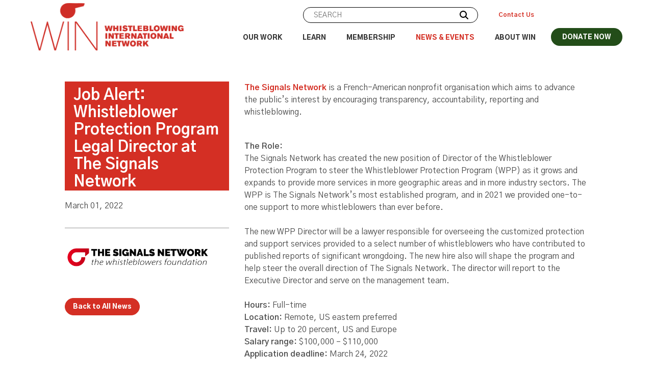

--- FILE ---
content_type: text/html; charset=utf-8
request_url: https://whistleblowingnetwork.org/News-Events/News/News-Archive/Job-Alert-Whistleblower-Protection-Program-Legal.aspx
body_size: 8823
content:
<!DOCTYPE html>
<html  >
<head id="head"><title>
	Job Alert: Whistleblower Protection Program Legal Director at The Signals Network - Whistleblowing International Network
</title><meta charset="UTF-8" /> 
<meta content="width=device-width, initial-scale=1.0" name="viewport">
<link rel="canonical" href="https://whistleblowingnetwork.org/News-Events/News/News-Archive/Job-Alert-Whistleblower-Protection-Program-Legal" />

<!-- FONTS -->
<link rel="stylesheet" type="text/css" href="https://maxcdn.bootstrapcdn.com/font-awesome/4.7.0/css/font-awesome.min.css">
<link href="https://fonts.googleapis.com/css?family=Gothic+A1:400,600,700,900" rel="stylesheet">

<!-- STYLES -->
<link href="/WIN/media/files/jquery-mmenu.css" rel="stylesheet" type="text/css">
<link rel="stylesheet" type="text/css" href="//cdnjs.cloudflare.com/ajax/libs/magnific-popup.js/1.1.0/magnific-popup.css">
<link rel="stylesheet" href="//cdnjs.cloudflare.com/ajax/libs/slick-carousel/1.8.1/slick.min.css" integrity="sha512-yHknP1/AwR+yx26cB1y0cjvQUMvEa2PFzt1c9LlS4pRQ5NOTZFWbhBig+X9G9eYW/8m0/4OXNx8pxJ6z57x0dw==" crossorigin="anonymous" referrerpolicy="no-referrer" />
<link rel="stylesheet" type="text/css" href="/CMSPages/GetResource.ashx?stylesheetname=WIN">

<!-- SCRIPTS -->
<script src="//cdnjs.cloudflare.com/ajax/libs/jquery/2.2.4/jquery.min.js"></script>
<script src="//cdnjs.cloudflare.com/ajax/libs/foundation/6.4.3/js/foundation.min.js"></script>
<script src="//cdnjs.cloudflare.com/ajax/libs/slick-carousel/1.8.1/slick.min.js" integrity="sha512-XtmMtDEcNz2j7ekrtHvOVR4iwwaD6o/FUJe6+Zq+HgcCsk3kj4uSQQR8weQ2QVj1o0Pk6PwYLohm206ZzNfubg==" crossorigin="anonymous" referrerpolicy="no-referrer"></script>
<script src="/WIN/media/files/jquery-mmenu-min.js" type="text/javascript"></script>
<script src="/WIN/media/files/jquery-bxslider-min.js" type="text/javascript" ></script>
<script src="//cdnjs.cloudflare.com/ajax/libs/object-fit-images/3.2.3/ofi.min.js"></script>
<script src="//cdnjs.cloudflare.com/ajax/libs/magnific-popup.js/1.1.0/jquery.magnific-popup.min.js"></script>
<script src="//cdn.jsdelivr.net/npm/focus-visible@4.1.5/dist/focus-visible.min.js"></script>
<script src="//cdnjs.cloudflare.com/ajax/libs/handlebars.js/4.3.0/handlebars.runtime.min.js"></script>
<script src="/CMSScripts/Custom/win/main.js" type="text/javascript" ></script>

<!-- FAVICONS -->
<link rel="icon" href="/WIN/media/favicon.ico" type="image/gif" sizes="16x16">
<!-- Global site tag (gtag.js) - Google Analytics -->

<script async src="https://www.googletagmanager.com/gtag/js?id=UA-132779191-1"></script>

<script>
window.dataLayer = window.dataLayer || [];
        function gtag(){dataLayer.push(arguments);}
        gtag('js', new Date());
gtag('config', 'UA-132779191-1');
</script> 
<link href="/WIN/media/images/icons/favicon.ico" type="image/x-icon" rel="shortcut icon"/>
<link href="/WIN/media/images/icons/favicon.ico" type="image/x-icon" rel="icon"/>
</head>
<body class="LTR Safari Chrome Safari131 Chrome131 ENUS ContentBody" >
    
    <form method="post" action="/News-Events/News/News-Archive/Job-Alert-Whistleblower-Protection-Program-Legal.aspx" id="form">
<div class="aspNetHidden">
<input type="hidden" name="__CMSCsrfToken" id="__CMSCsrfToken" value="08uYU2qI0bP6DX+3+3vLiI407xhsdfhD8Lyq9ORze5f1w1y5OF/TuTuTcf1xL86WQp0QzcJiwmWUk25mJwyPuSUqCXneHLiiavmnEo1MAK0=" />
<input type="hidden" name="__EVENTTARGET" id="__EVENTTARGET" value="" />
<input type="hidden" name="__EVENTARGUMENT" id="__EVENTARGUMENT" value="" />
<input type="hidden" name="__VIEWSTATE" id="__VIEWSTATE" value="+DThutCZjRaLRUj/Pp/sJEnihshwzfRHWxIy0vgcWF2A0sClWJNlYx3Xn4pBYdK+DP50VRcD9MYQatjJAyffJ+Tkn/cS21+D3dV2oIkiA5f9CPHL75jm+YZNy/iT7h76Q/IqkUsWq2ZH1UeYyuf06NzIUBjI7KUbI0cIyel2OUwYmhXAAE7vWgST0oaynXO/XD09tQyuOxHJvK/9w0sKdrcKCQ9ImxVhItqJrdhVAesQIATlWoJoXiJOewmnxR+og+x3POYpmg9qsttWfVS5stNKe/GutNRtO60gtjQUmryObRT6G/v2+wVW4UxYI/WbJNU1SX3MMmANwrWy/r7SA5k848JtA05y+YR2+MHmLSeft9xbs2JQRy5yq7UnswmuxG/gsTYIoViGXsYIzvA3VXx525umCXGwjPDe6HCK656w0/f3n9ShIqruOLzvVtpqWIGvngnQtRQJaKiysJajOIEYel0iZAlPIhPUgcpatV5q2vw3DoDQYbaJ7lzVkwn/NXiUpTTm0CjEY3IAVlEjQ27ep9kr6X46rnjdKd1ziRcPWC+M4J1vPAT63TKWU8xRL8vAI1Dbi22lbxPfcYNLhIf5DpUyqFfXZx3RklCZU9hy3cX1Bfara2GNxoUs5OOwth4dHbA9ea+NxIwmW5iLGqzR/H3PWY9E4E5tDFZhSlBcfufn1A9631jOraOmX9/fwJZo03JzpPQf0RWKnoYIYxk/d0mEsMuWIu2l0dtJ+h28BV+Om1bDS+muUxSkcF4Gb67wNtYxb4/Ohs22BwGBKVe9RkgS/H4/fwTUE0xUp+ZhQfJ8h+Hx/Mp3Z4uLxeGrsDrOypORqPsNtjG6SoGplGwCnLaPny+QMyOmJQ9lrICVrkTcNBrlgSccTFHYwYs/LXn3oAjS6ookigGLp4QowajaVZMrvnkBq71Emacuquax05zJCTGw+Bdx6SEfcn6leuvtNyRQcDHhOSoA9k7/bTA3xEWNd1hhj/sjy4sH6S6Pu3fcLBKPUZtwqllyLMJgJj02cD4Em7ndaN7izhou6rEF2YFR4qW5QrU/ghRNNBYQ4H+SFC4m+lJoqgJeYDd/b8Kyj/[base64]/2fN+tcpzOKsyB9oHnaoL1cT0AganpxuZ/juoEgBSbji7swmZewex9umWLSHKflhJdUpAYWODVhyeZdlYCdASY6Ok5JOAcgeCwFwr5nkq679IH86KdUwo4OqIRdnO7DXoUM5A54AprzEwVwFqhEcXKOE4nyoJ9BMzQOdQpwUX0+1d766d2z/cvupaj++CmgS1J88DFPjIPXJj3CN2ZP3fQ/fmSrSjZYEHJ89DfiHp13F37oiaQv75LRZIWeOTtRvTe6OxyKnqWHRCQDJ0Fzf/IPaXU8MzskNWXbJM3zG3K591cCs5/Pigsn2R4Vj7VgDNI4tuvk/7IqNuIOk0/OEGFqOxDgcICmryAUy4tSUzsPELU9OQ==" />
</div>

<script type="text/javascript">
//<![CDATA[
var theForm = document.forms['form'];
if (!theForm) {
    theForm = document.form;
}
function __doPostBack(eventTarget, eventArgument) {
    if (!theForm.onsubmit || (theForm.onsubmit() != false)) {
        theForm.__EVENTTARGET.value = eventTarget;
        theForm.__EVENTARGUMENT.value = eventArgument;
        theForm.submit();
    }
}
//]]>
</script>


<script src="/WebResource.axd?d=pynGkmcFUV13He1Qd6_TZHqzCuCzE6TLHXVpiG7SK_724LOSx9k90yH72mFjR20RdfRoQya2XJyFmsJUQgkMHw2&amp;t=638942066805310136" type="text/javascript"></script>

<input type="hidden" name="lng" id="lng" value="en-US" />
<script type="text/javascript">
	//<![CDATA[

function PM_Postback(param) { if (window.top.HideScreenLockWarningAndSync) { window.top.HideScreenLockWarningAndSync(1080); } if(window.CMSContentManager) { CMSContentManager.allowSubmit = true; }; __doPostBack('m$am',param); }
function PM_Callback(param, callback, ctx) { if (window.top.HideScreenLockWarningAndSync) { window.top.HideScreenLockWarningAndSync(1080); }if (window.CMSContentManager) { CMSContentManager.storeContentChangedStatus(); };WebForm_DoCallback('m$am',param,callback,ctx,null,true); }
//]]>
</script>
<script src="/ScriptResource.axd?d=x6wALODbMJK5e0eRC_p1LWa5P1G5h1FaxJRTVMP_28-lkZhkyYbyiFTTWLjPhNev_lt90svb_cyTXaj1vXwPZuElQZRoXqo_n2PEOrHiFWjt1NLB_oyWIuKGqkIolCHi0&amp;t=7c776dc1" type="text/javascript"></script>
<script src="/ScriptResource.axd?d=P5lTttoqSeZXoYRLQMIScPY_HccaHsUNZMdGvPHpNNJW8T_P4VJcKOp3hTBgaZz15vF6b_d_vTTKaEeOBuoOAG7b26t11QEpUuCL45Xu4Rr35I04tHlnT_-2cn2hWDZm0&amp;t=7c776dc1" type="text/javascript"></script>
<script type="text/javascript">
	//<![CDATA[

var CMS = CMS || {};
CMS.Application = {
  "isRTL": "false",
  "isDebuggingEnabled": false,
  "applicationUrl": "/",
  "imagesUrl": "/CMSPages/GetResource.ashx?image=%5bImages.zip%5d%2f",
  "isDialog": false
};

//]]>
</script>
<div class="aspNetHidden">

	<input type="hidden" name="__VIEWSTATEGENERATOR" id="__VIEWSTATEGENERATOR" value="A5343185" />
	<input type="hidden" name="__SCROLLPOSITIONX" id="__SCROLLPOSITIONX" value="0" />
	<input type="hidden" name="__SCROLLPOSITIONY" id="__SCROLLPOSITIONY" value="0" />
</div>
    <script type="text/javascript">
//<![CDATA[
Sys.WebForms.PageRequestManager._initialize('manScript', 'form', ['tctxM',''], [], [], 90, '');
//]]>
</script>

    <div id="ctxM">

</div>
    
<header>
    <div class="row">
        <a class="focusLink" tabindex="1">Skip Nav</a> <a class="logo" href="/" tabindex="2"> <img class="white" src="/win/media/images/logos/logo_win_full.png" /> <img class="color" src="/win/media/images/logos/logo_win_sticky.png" /> </a>
        <div class="right">
            <div id="navSecondary">
                <a href="/contact-us">Contact Us</a>      
                <a id="search"><input id="searchInp" type="text" placeholder="Search"><img src="/win/media/images/magnifying_glass.svg" /></a>
            </div>

            <div id="navWrap">
                <nav id="myMenu">
                  
	<ul id="menuElem">
		<li>
			<a href="/Our-Work">Our Work</a>
			<ul>
				<li>
					<a href="/Our-Work/Current-Needs">Current Issues</a>
				</li>
				<li>
					<a href="/Our-Work/Spotlight">Spotlight</a>
				</li>
				<li>
					<a href="/Our-Work/Publications">Publications</a>
				</li>

			</ul>
		</li>
		<li>
			<a href="/Learn">Learn</a>
			<ul>
				<li>
					<a href="/Learn/Resources">Resources</a>
				</li>
				<li>
					<a href="/Learn/Podcast">Podcast</a>
				</li>
				<li>
					<a href="/Learn/Newsletter">WIN Global Update Newsletter</a>
				</li>

			</ul>
		</li>
		<li>
			<a href="/Membership">Membership</a>
			<ul>
				<li>
					<a href="/Membership/Our-Members">Our Members</a>
				</li>
				<li>
					<a href="/Membership/Our-Associates">Our Associates</a>
				</li>

			</ul>
		</li>
		<li class="Highlighted">
			<a href="/News-Events">News &amp; Events</a>
			<ul>
				<li class="Highlighted">
					<a href="/News-Events/News">News</a>
				</li>
				<li>
					<a href="/News-Events/Events">Events</a>
				</li>

			</ul>
		</li>
		<li>
			<a href="/About">About WIN</a>
			<ul>
				<li>
					<a href="/About/Our-Team">Our Team</a>
				</li>
				<li>
					<a href="/About/Funding-and-Financials">Funding and Financials</a>
				</li>
				<li>
					<a href="/About/Key-Documents">Key Documents</a>
				</li>

			</ul>
		</li>
		<li class="menu-hidden">
			<a href="/Contact-Us">Contact Us</a>
		</li>

	</ul>



                </nav>
                <a href="https://www.givey.com/whistleblowinginternationalnetwork" class="button green-gradient show-for-large">DONATE NOW</a>
            </div>
            <a href="https://www.givey.com/whistleblowinginternationalnetwork" class="hide-for-large-up green-gradient button">DONATE NOW</a>
            <a href="#myMenu" id="navBtn"><img src="/WIN/Media/images/menu_hamburger.svg" /></a>
        </div>
    </div>
</header>

<div id="main">
  

<section class="internal">
    <div class="row small event-detail">
        <div class="columns medium-4 heading">
            <h1>Job Alert: Whistleblower Protection Program Legal Director at The Signals Network</h1><div class="event-detail__date">March 01, 2022</div><div class="event-detail__image"><img src='/getattachment/8fc50d50-d726-48ac-84e1-5c7fe38318df/banner.jpeg' alt='' class='news-image'>
</div>
            <a class="button red" href="/News-Events/News">Back to All News</a>
        </div>
        <div class="columns medium-8">
            <a href="https://thesignalsnetwork.org/about-us/">The Signals Network</a>&nbsp;is a French-American nonprofit organisation which aims to advance the public&rsquo;s interest by encouraging transparency, accountability, reporting and whistleblowing.
<h4>&nbsp;</h4>
<strong>The Role:</strong><br />
The Signals Network&nbsp;has created the new position of Director of the Whistleblower Protection Program to steer the Whistleblower Protection Program (WPP) as it grows and expands to provide more services in more geographic areas and in more industry sectors. The WPP is The Signals Network&rsquo;s most established program, and in 2021 we provided one-to-one support to more whistleblowers than ever before.&nbsp;<br />
<br />
The new WPP Director will be a lawyer responsible for overseeing the customized protection and support services provided to a select number of whistleblowers who have contributed to published reports of significant wrongdoing. The new hire also will shape the program and help steer the overall direction of The Signals Network. The director will report to the Executive Director and serve on the management team.<br />
<br />
<strong>Hours:</strong>&nbsp;Full-time<br />
<strong>Location:</strong>&nbsp;Remote, US eastern preferred<br />
<strong>Travel:</strong>&nbsp;Up to 20 percent, US and Europe<br />
<strong>Salary range:</strong>&nbsp;$100,000 &ndash; $110,000<br />
<strong>Application deadline:</strong>&nbsp;March 24, 2022<br />
<br />
<strong>Qualifications:</strong>

<ul>
	<li>&nbsp;A lawyer licensed to practice in any state in the United States with documented legal experience.</li>
	<li>Experience in whistleblowing, qui tam actions, media law, employment law or legal issues involving the tech industry is a plus</li>
	<li>Experience in supporting whistleblowers preferred, but not required</li>
	<li>Excellent interpersonal skills and ability to establish positive relationships with individuals</li>
	<li>Organized, detail-oriented, creative, and able to work independently, under pressure, and as a team player in a fast-paced environment</li>
	<li>Self-motivated and directed, with excellent project and time management skills; takes initiative to identify risks and issues, solve problems, and solicit input and help from others</li>
	<li>Deep knowledge of media landscape in the US and Europe preferred</li>
	<li>Strong understanding of press freedom/whistleblowing issues preferred</li>
	<li>An entrepreneurial spirit with a sincere interest in supporting whistleblowers in order to protect the public&rsquo;s right to know</li>
</ul>

<p><b>How to apply:</b></p>

<p>Please send your application, as PDF documents, by March 24, 2022 to info@thesignalsnetwork.org.<br />
Please include: A cover letter with:</p>

<ul>
	<li>
	<p>Your possible start date</p>
	</li>
	<li>
	<p>Your current location where you are working</p>
	</li>
	<li>
	<p>Any sideline professional activities that you would like to keep in addition to your work at The Signals Network</p>
	</li>
	<li>
	<p>A C.V.</p>
	</li>
</ul>

<p><strong><em>If you would like to highlight your whistleblowing events or activities on the WIN website, please drop us a line on</em>&nbsp;<em><a href="mailto:info@whistleblowingnetwork.org" title="mailto:info@whistleblowingnetwork.org">info@whistleblowingnetwork.org</a>.</em></strong></p>

            <div class="addthis_inline_share_toolbox"></div>
            <div class='button red arrow prev'><a href='/News-Events/News/News-Archive/New-whistleblowing-law-sets-bar-high-for-EU.aspx' alt='New whistleblowing law sets bar high for EU'>Previous News</a></div><div class='button red arrow next'><a href='/News-Events/News/News-Archive/EU-Whistleblowing-Monitor-–-February-2022-Roundup.aspx' alt='EU Whistleblowing Monitor – February 2022 Roundup'>Next News</a></div>	
        </div>
    </div>
</section>
</div>

<footer class="footer">
	<section class="footer__menu">
		<div class="row">
			<div class="columns medium-6 large-3">
				<a><img src="/win/media/images/logos/logo_oscr_footer.png"/></a>
			</div>
			<div class="columns medium-6 large-3">
				<div class="socialIcons">
					
<a href="https://twitter.com/whistleblowing"><img src="/getattachment/c7df0e78-136f-4aec-87d8-8ad33f8e9862/Twitter.aspx" alt="Twitter Logo"/></a><a href="https://www.linkedin.com/company/whistleblowing-international-network/"><img src="/getattachment/94ea531a-4617-46d2-871e-d6102967c11f/LinkedIn.aspx" alt="LinkedIn Logo"/></a>

				</div>
			</div>
			<div class="columns medium-12 large-6">
				
	<ul id="menuElem">
		<li>
			<a href="/Our-Work">Our Work</a>
		</li>
		<li>
			<a href="/Learn">Learn</a>
		</li>
		<li>
			<a href="/Membership">Membership</a>
		</li>
		<li class="Highlighted">
			<a href="/News-Events">News &amp; Events</a>
		</li>
		<li>
			<a href="/About">About WIN</a>
		</li>
		<li class="menu-hidden">
			<a href="/Contact-Us">Contact Us</a>
		</li>

	</ul>



			</div>
		</div>
	</section>
	<section class="footer__copyright">
		<div class="row">
			<div class="columns large-6"><p><span>&copy; Copyright 2019 Whistleblowing International Network</span></p>




</div><div class="columns large-6"><p><a href="/privacy-policy">Privacy Policy</a> <span class="pipe">|</span> <a href="liability">Limitation of Liability</a> <span class="pipe">|</span><br />
&nbsp;</p>

<p><a href="https://raisinsoftware.org/">Website designed and developed by raisin.</a></p>




</div>
		</div>
	</section>
</footer>
<a class="bck2top">
	<img class="svg" src="/win/media/images/assets/btn_top.svg">
</a>
<div role="dialog" id="globalModal"></div>
    
    

<script type="text/javascript">
	//<![CDATA[
if (typeof(Sys.Browser.WebKit) == 'undefined') {
    Sys.Browser.WebKit = {};
}
if (navigator.userAgent.indexOf('WebKit/') > -1) {
    Sys.Browser.agent = Sys.Browser.WebKit;
    Sys.Browser.version = parseFloat(navigator.userAgent.match(/WebKit\/(\d+(\.\d+)?)/)[1]);
    Sys.Browser.name = 'WebKit';
}
//]]>
</script>
<script type="text/javascript">
//<![CDATA[

var callBackFrameUrl='/WebResource.axd?d=beToSAE3vdsL1QUQUxjWdQ6G3QFUpYQhNiCDGrIfYt5e9P0uI3-owGlV5RT2lGZ6gjgpxo5bDFBRzz7igUcP4Q2&t=638942066805310136';
WebForm_InitCallback();
theForm.oldSubmit = theForm.submit;
theForm.submit = WebForm_SaveScrollPositionSubmit;

theForm.oldOnSubmit = theForm.onsubmit;
theForm.onsubmit = WebForm_SaveScrollPositionOnSubmit;
//]]>
</script>
</form>
</body>
</html>


--- FILE ---
content_type: text/css; charset=utf-8
request_url: https://whistleblowingnetwork.org/CMSPages/GetResource.ashx?stylesheetname=WIN
body_size: 36355
content:
@charset "UTF-8";*{-webkit-box-sizing:border-box;box-sizing:border-box}
/*! normalize-scss | MIT/GPLv2 License | bit.ly/normalize-scss */
html{font-family:sans-serif;line-height:1.15;-ms-text-size-adjust:100%;-webkit-text-size-adjust:100%}body{margin:0}article,aside,footer,header,nav,section{display:block}h1{font-size:2em;margin:.67em 0}figcaption,figure{display:block}figure{margin:1em 40px}hr{-webkit-box-sizing:content-box;box-sizing:content-box;height:0;overflow:visible}main{display:block}pre{font-family:monospace,monospace;font-size:1em}a{background-color:transparent;-webkit-text-decoration-skip:objects}a:active,a:hover{outline-width:0}abbr[title]{border-bottom:none;text-decoration:underline;-webkit-text-decoration:underline dotted;text-decoration:underline dotted}b,strong{font-weight:inherit}b,strong{font-weight:bolder}code,kbd,samp{font-family:monospace,monospace;font-size:1em}dfn{font-style:italic}mark{background-color:#ff0;color:#000}small{font-size:80%}sub,sup{font-size:75%;line-height:0;position:relative;vertical-align:baseline}sub{bottom:-.25em}sup{top:-.5em}audio,video{display:inline-block}audio:not([controls]){display:none;height:0}img{border-style:none}svg:not(:root){overflow:hidden}button,input,optgroup,select,textarea{font-family:sans-serif;font-size:100%;line-height:1.15;margin:0}button{overflow:visible}button,select{text-transform:none}button,html [type="button"],[type="reset"],[type="submit"]{-webkit-appearance:button}button,[type="button"],[type="reset"],[type="submit"]{}button::-moz-focus-inner,[type="button"]::-moz-focus-inner,[type="reset"]::-moz-focus-inner,[type="submit"]::-moz-focus-inner{border-style:none;padding:0}button:-moz-focusring,[type="button"]:-moz-focusring,[type="reset"]:-moz-focusring,[type="submit"]:-moz-focusring{outline:1px dotted ButtonText}input{overflow:visible}[type="checkbox"],[type="radio"]{-webkit-box-sizing:border-box;box-sizing:border-box;padding:0}[type="number"]::-webkit-inner-spin-button,[type="number"]::-webkit-outer-spin-button{height:auto}[type="search"]{-webkit-appearance:textfield;outline-offset:-2px}[type="search"]::-webkit-search-cancel-button,[type="search"]::-webkit-search-decoration{-webkit-appearance:none}::-webkit-file-upload-button{-webkit-appearance:button;font:inherit}fieldset{border:1px solid silver;margin:0 2px;padding:.35em .625em .75em}legend{-webkit-box-sizing:border-box;box-sizing:border-box;display:table;max-width:100%;padding:0;color:inherit;white-space:normal}progress{display:inline-block;vertical-align:baseline}textarea{overflow:auto}details{display:block}summary{display:list-item}menu{display:block}canvas{display:inline-block}template{display:none}[hidden]{display:none}.foundation-mq{font-family:"small=0em&medium=48em&large=75em&xlarge=90em&xxlarge=100em"}html{-webkit-box-sizing:border-box;box-sizing:border-box;font-size:100%}*,*::before,*::after{-webkit-box-sizing:inherit;box-sizing:inherit}body{margin:0;padding:0;background:#fff;font-family:"Helvetica Neue",Helvetica,Roboto,Arial,sans-serif;font-weight:normal;line-height:1.5;color:#000;-webkit-font-smoothing:antialiased;-moz-osx-font-smoothing:grayscale}img{display:inline-block;vertical-align:middle;max-width:100%;height:auto;-ms-interpolation-mode:bicubic}textarea{height:auto;min-height:50px;border-radius:0}select{-webkit-box-sizing:border-box;box-sizing:border-box;width:100%;border-radius:0}.map_canvas img,.map_canvas embed,.map_canvas object,.mqa-display img,.mqa-display embed,.mqa-display object{max-width:none!important}button{padding:0;-webkit-appearance:none;-moz-appearance:none;appearance:none;border:0;border-radius:0;background:transparent;line-height:1;cursor:auto}[data-whatinput='mouse'] button{outline:0}pre{overflow:auto}button,input,optgroup,select,textarea{font-family:inherit}.is-visible{display:block!important}.is-hidden{display:none!important}.row{max-width:74.25rem;margin-right:auto;margin-left:auto}.row::before,.row::after{display:table;content:' ';-ms-flex-preferred-size:0;flex-basis:0;-webkit-box-ordinal-group:2;-ms-flex-order:1;order:1}.row::after{clear:both}.row.collapse>.column,.row.collapse>.columns{padding-right:0;padding-left:0}.row .row{margin-right:-.625rem;margin-left:-.625rem}@media print,screen and (min-width:48em){.row .row{margin-right:-.9375rem;margin-left:-.9375rem}}@media print,screen and (min-width:75em){.row .row{margin-right:-.9375rem;margin-left:-.9375rem}}@media screen and (min-width:90em){.row .row{margin-right:-.9375rem;margin-left:-.9375rem}}.row .row.collapse{margin-right:0;margin-left:0}.row.expanded{max-width:none}.row.expanded .row{margin-right:auto;margin-left:auto}.row:not(.expanded) .row{max-width:none}.row.gutter-small>.column,.row.gutter-small>.columns{padding-right:.625rem;padding-left:.625rem}.row.gutter-medium>.column,.row.gutter-medium>.columns{padding-right:.9375rem;padding-left:.9375rem}.column,.columns{width:100%;float:left;padding-right:.625rem;padding-left:.625rem}@media print,screen and (min-width:48em){.column,.columns{padding-right:.9375rem;padding-left:.9375rem}}.column:last-child:not(:first-child),.columns:last-child:not(:first-child){float:right}.column.end:last-child:last-child,.end.columns:last-child:last-child{float:left}.column.row.row,.row.row.columns{float:none}.row .column.row.row,.row .row.row.columns{margin-right:0;margin-left:0;padding-right:0;padding-left:0}.small-1{width:8.33333%}.small-push-1{position:relative;left:8.33333%}.small-pull-1{position:relative;left:-8.33333%}.small-offset-0{margin-left:0%}.small-2{width:16.66667%}.small-push-2{position:relative;left:16.66667%}.small-pull-2{position:relative;left:-16.66667%}.small-offset-1{margin-left:8.33333%}.small-3{width:25%}.small-push-3{position:relative;left:25%}.small-pull-3{position:relative;left:-25%}.small-offset-2{margin-left:16.66667%}.small-4{width:33.33333%}.small-push-4{position:relative;left:33.33333%}.small-pull-4{position:relative;left:-33.33333%}.small-offset-3{margin-left:25%}.small-5{width:41.66667%}.small-push-5{position:relative;left:41.66667%}.small-pull-5{position:relative;left:-41.66667%}.small-offset-4{margin-left:33.33333%}.small-6{width:50%}.small-push-6{position:relative;left:50%}.small-pull-6{position:relative;left:-50%}.small-offset-5{margin-left:41.66667%}.small-7{width:58.33333%}.small-push-7{position:relative;left:58.33333%}.small-pull-7{position:relative;left:-58.33333%}.small-offset-6{margin-left:50%}.small-8{width:66.66667%}.small-push-8{position:relative;left:66.66667%}.small-pull-8{position:relative;left:-66.66667%}.small-offset-7{margin-left:58.33333%}.small-9{width:75%}.small-push-9{position:relative;left:75%}.small-pull-9{position:relative;left:-75%}.small-offset-8{margin-left:66.66667%}.small-10{width:83.33333%}.small-push-10{position:relative;left:83.33333%}.small-pull-10{position:relative;left:-83.33333%}.small-offset-9{margin-left:75%}.small-11{width:91.66667%}.small-push-11{position:relative;left:91.66667%}.small-pull-11{position:relative;left:-91.66667%}.small-offset-10{margin-left:83.33333%}.small-12{width:100%}.small-offset-11{margin-left:91.66667%}.small-up-1>.column,.small-up-1>.columns{float:left;width:100%}.small-up-1>.column:nth-of-type(1n),.small-up-1>.columns:nth-of-type(1n){clear:none}.small-up-1>.column:nth-of-type(1n+1),.small-up-1>.columns:nth-of-type(1n+1){clear:both}.small-up-1>.column:last-child,.small-up-1>.columns:last-child{float:left}.small-up-2>.column,.small-up-2>.columns{float:left;width:50%}.small-up-2>.column:nth-of-type(1n),.small-up-2>.columns:nth-of-type(1n){clear:none}.small-up-2>.column:nth-of-type(2n+1),.small-up-2>.columns:nth-of-type(2n+1){clear:both}.small-up-2>.column:last-child,.small-up-2>.columns:last-child{float:left}.small-up-3>.column,.small-up-3>.columns{float:left;width:33.33333%}.small-up-3>.column:nth-of-type(1n),.small-up-3>.columns:nth-of-type(1n){clear:none}.small-up-3>.column:nth-of-type(3n+1),.small-up-3>.columns:nth-of-type(3n+1){clear:both}.small-up-3>.column:last-child,.small-up-3>.columns:last-child{float:left}.small-up-4>.column,.small-up-4>.columns{float:left;width:25%}.small-up-4>.column:nth-of-type(1n),.small-up-4>.columns:nth-of-type(1n){clear:none}.small-up-4>.column:nth-of-type(4n+1),.small-up-4>.columns:nth-of-type(4n+1){clear:both}.small-up-4>.column:last-child,.small-up-4>.columns:last-child{float:left}.small-up-5>.column,.small-up-5>.columns{float:left;width:20%}.small-up-5>.column:nth-of-type(1n),.small-up-5>.columns:nth-of-type(1n){clear:none}.small-up-5>.column:nth-of-type(5n+1),.small-up-5>.columns:nth-of-type(5n+1){clear:both}.small-up-5>.column:last-child,.small-up-5>.columns:last-child{float:left}.small-up-6>.column,.small-up-6>.columns{float:left;width:16.66667%}.small-up-6>.column:nth-of-type(1n),.small-up-6>.columns:nth-of-type(1n){clear:none}.small-up-6>.column:nth-of-type(6n+1),.small-up-6>.columns:nth-of-type(6n+1){clear:both}.small-up-6>.column:last-child,.small-up-6>.columns:last-child{float:left}.small-up-7>.column,.small-up-7>.columns{float:left;width:14.28571%}.small-up-7>.column:nth-of-type(1n),.small-up-7>.columns:nth-of-type(1n){clear:none}.small-up-7>.column:nth-of-type(7n+1),.small-up-7>.columns:nth-of-type(7n+1){clear:both}.small-up-7>.column:last-child,.small-up-7>.columns:last-child{float:left}.small-up-8>.column,.small-up-8>.columns{float:left;width:12.5%}.small-up-8>.column:nth-of-type(1n),.small-up-8>.columns:nth-of-type(1n){clear:none}.small-up-8>.column:nth-of-type(8n+1),.small-up-8>.columns:nth-of-type(8n+1){clear:both}.small-up-8>.column:last-child,.small-up-8>.columns:last-child{float:left}.small-collapse>.column,.small-collapse>.columns{padding-right:0;padding-left:0}.small-collapse .row{margin-right:0;margin-left:0}.expanded.row .small-collapse.row{margin-right:0;margin-left:0}.small-uncollapse>.column,.small-uncollapse>.columns{padding-right:.625rem;padding-left:.625rem}.small-centered{margin-right:auto;margin-left:auto}.small-centered,.small-centered:last-child:not(:first-child){float:none;clear:both}.small-uncentered,.small-push-0,.small-pull-0{position:static;float:left;margin-right:0;margin-left:0}@media print,screen and (min-width:48em){.medium-1{width:8.33333%}.medium-push-1{position:relative;left:8.33333%}.medium-pull-1{position:relative;left:-8.33333%}.medium-offset-0{margin-left:0%}.medium-2{width:16.66667%}.medium-push-2{position:relative;left:16.66667%}.medium-pull-2{position:relative;left:-16.66667%}.medium-offset-1{margin-left:8.33333%}.medium-3{width:25%}.medium-push-3{position:relative;left:25%}.medium-pull-3{position:relative;left:-25%}.medium-offset-2{margin-left:16.66667%}.medium-4{width:33.33333%}.medium-push-4{position:relative;left:33.33333%}.medium-pull-4{position:relative;left:-33.33333%}.medium-offset-3{margin-left:25%}.medium-5{width:41.66667%}.medium-push-5{position:relative;left:41.66667%}.medium-pull-5{position:relative;left:-41.66667%}.medium-offset-4{margin-left:33.33333%}.medium-6{width:50%}.medium-push-6{position:relative;left:50%}.medium-pull-6{position:relative;left:-50%}.medium-offset-5{margin-left:41.66667%}.medium-7{width:58.33333%}.medium-push-7{position:relative;left:58.33333%}.medium-pull-7{position:relative;left:-58.33333%}.medium-offset-6{margin-left:50%}.medium-8{width:66.66667%}.medium-push-8{position:relative;left:66.66667%}.medium-pull-8{position:relative;left:-66.66667%}.medium-offset-7{margin-left:58.33333%}.medium-9{width:75%}.medium-push-9{position:relative;left:75%}.medium-pull-9{position:relative;left:-75%}.medium-offset-8{margin-left:66.66667%}.medium-10{width:83.33333%}.medium-push-10{position:relative;left:83.33333%}.medium-pull-10{position:relative;left:-83.33333%}.medium-offset-9{margin-left:75%}.medium-11{width:91.66667%}.medium-push-11{position:relative;left:91.66667%}.medium-pull-11{position:relative;left:-91.66667%}.medium-offset-10{margin-left:83.33333%}.medium-12{width:100%}.medium-offset-11{margin-left:91.66667%}.medium-up-1>.column,.medium-up-1>.columns{float:left;width:100%}.medium-up-1>.column:nth-of-type(1n),.medium-up-1>.columns:nth-of-type(1n){clear:none}.medium-up-1>.column:nth-of-type(1n+1),.medium-up-1>.columns:nth-of-type(1n+1){clear:both}.medium-up-1>.column:last-child,.medium-up-1>.columns:last-child{float:left}.medium-up-2>.column,.medium-up-2>.columns{float:left;width:50%}.medium-up-2>.column:nth-of-type(1n),.medium-up-2>.columns:nth-of-type(1n){clear:none}.medium-up-2>.column:nth-of-type(2n+1),.medium-up-2>.columns:nth-of-type(2n+1){clear:both}.medium-up-2>.column:last-child,.medium-up-2>.columns:last-child{float:left}.medium-up-3>.column,.medium-up-3>.columns{float:left;width:33.33333%}.medium-up-3>.column:nth-of-type(1n),.medium-up-3>.columns:nth-of-type(1n){clear:none}.medium-up-3>.column:nth-of-type(3n+1),.medium-up-3>.columns:nth-of-type(3n+1){clear:both}.medium-up-3>.column:last-child,.medium-up-3>.columns:last-child{float:left}.medium-up-4>.column,.medium-up-4>.columns{float:left;width:25%}.medium-up-4>.column:nth-of-type(1n),.medium-up-4>.columns:nth-of-type(1n){clear:none}.medium-up-4>.column:nth-of-type(4n+1),.medium-up-4>.columns:nth-of-type(4n+1){clear:both}.medium-up-4>.column:last-child,.medium-up-4>.columns:last-child{float:left}.medium-up-5>.column,.medium-up-5>.columns{float:left;width:20%}.medium-up-5>.column:nth-of-type(1n),.medium-up-5>.columns:nth-of-type(1n){clear:none}.medium-up-5>.column:nth-of-type(5n+1),.medium-up-5>.columns:nth-of-type(5n+1){clear:both}.medium-up-5>.column:last-child,.medium-up-5>.columns:last-child{float:left}.medium-up-6>.column,.medium-up-6>.columns{float:left;width:16.66667%}.medium-up-6>.column:nth-of-type(1n),.medium-up-6>.columns:nth-of-type(1n){clear:none}.medium-up-6>.column:nth-of-type(6n+1),.medium-up-6>.columns:nth-of-type(6n+1){clear:both}.medium-up-6>.column:last-child,.medium-up-6>.columns:last-child{float:left}.medium-up-7>.column,.medium-up-7>.columns{float:left;width:14.28571%}.medium-up-7>.column:nth-of-type(1n),.medium-up-7>.columns:nth-of-type(1n){clear:none}.medium-up-7>.column:nth-of-type(7n+1),.medium-up-7>.columns:nth-of-type(7n+1){clear:both}.medium-up-7>.column:last-child,.medium-up-7>.columns:last-child{float:left}.medium-up-8>.column,.medium-up-8>.columns{float:left;width:12.5%}.medium-up-8>.column:nth-of-type(1n),.medium-up-8>.columns:nth-of-type(1n){clear:none}.medium-up-8>.column:nth-of-type(8n+1),.medium-up-8>.columns:nth-of-type(8n+1){clear:both}.medium-up-8>.column:last-child,.medium-up-8>.columns:last-child{float:left}.medium-collapse>.column,.medium-collapse>.columns{padding-right:0;padding-left:0}.medium-collapse .row{margin-right:0;margin-left:0}.expanded.row .medium-collapse.row{margin-right:0;margin-left:0}.medium-uncollapse>.column,.medium-uncollapse>.columns{padding-right:.9375rem;padding-left:.9375rem}.medium-centered{margin-right:auto;margin-left:auto}.medium-centered,.medium-centered:last-child:not(:first-child){float:none;clear:both}.medium-uncentered,.medium-push-0,.medium-pull-0{position:static;float:left;margin-right:0;margin-left:0}}@media print,screen and (min-width:75em){.large-1{width:8.33333%}.large-push-1{position:relative;left:8.33333%}.large-pull-1{position:relative;left:-8.33333%}.large-offset-0{margin-left:0%}.large-2{width:16.66667%}.large-push-2{position:relative;left:16.66667%}.large-pull-2{position:relative;left:-16.66667%}.large-offset-1{margin-left:8.33333%}.large-3{width:25%}.large-push-3{position:relative;left:25%}.large-pull-3{position:relative;left:-25%}.large-offset-2{margin-left:16.66667%}.large-4{width:33.33333%}.large-push-4{position:relative;left:33.33333%}.large-pull-4{position:relative;left:-33.33333%}.large-offset-3{margin-left:25%}.large-5{width:41.66667%}.large-push-5{position:relative;left:41.66667%}.large-pull-5{position:relative;left:-41.66667%}.large-offset-4{margin-left:33.33333%}.large-6{width:50%}.large-push-6{position:relative;left:50%}.large-pull-6{position:relative;left:-50%}.large-offset-5{margin-left:41.66667%}.large-7{width:58.33333%}.large-push-7{position:relative;left:58.33333%}.large-pull-7{position:relative;left:-58.33333%}.large-offset-6{margin-left:50%}.large-8{width:66.66667%}.large-push-8{position:relative;left:66.66667%}.large-pull-8{position:relative;left:-66.66667%}.large-offset-7{margin-left:58.33333%}.large-9{width:75%}.large-push-9{position:relative;left:75%}.large-pull-9{position:relative;left:-75%}.large-offset-8{margin-left:66.66667%}.large-10{width:83.33333%}.large-push-10{position:relative;left:83.33333%}.large-pull-10{position:relative;left:-83.33333%}.large-offset-9{margin-left:75%}.large-11{width:91.66667%}.large-push-11{position:relative;left:91.66667%}.large-pull-11{position:relative;left:-91.66667%}.large-offset-10{margin-left:83.33333%}.large-12{width:100%}.large-offset-11{margin-left:91.66667%}.large-up-1>.column,.large-up-1>.columns{float:left;width:100%}.large-up-1>.column:nth-of-type(1n),.large-up-1>.columns:nth-of-type(1n){clear:none}.large-up-1>.column:nth-of-type(1n+1),.large-up-1>.columns:nth-of-type(1n+1){clear:both}.large-up-1>.column:last-child,.large-up-1>.columns:last-child{float:left}.large-up-2>.column,.large-up-2>.columns{float:left;width:50%}.large-up-2>.column:nth-of-type(1n),.large-up-2>.columns:nth-of-type(1n){clear:none}.large-up-2>.column:nth-of-type(2n+1),.large-up-2>.columns:nth-of-type(2n+1){clear:both}.large-up-2>.column:last-child,.large-up-2>.columns:last-child{float:left}.large-up-3>.column,.large-up-3>.columns{float:left;width:33.33333%}.large-up-3>.column:nth-of-type(1n),.large-up-3>.columns:nth-of-type(1n){clear:none}.large-up-3>.column:nth-of-type(3n+1),.large-up-3>.columns:nth-of-type(3n+1){clear:both}.large-up-3>.column:last-child,.large-up-3>.columns:last-child{float:left}.large-up-4>.column,.large-up-4>.columns{float:left;width:25%}.large-up-4>.column:nth-of-type(1n),.large-up-4>.columns:nth-of-type(1n){clear:none}.large-up-4>.column:nth-of-type(4n+1),.large-up-4>.columns:nth-of-type(4n+1){clear:both}.large-up-4>.column:last-child,.large-up-4>.columns:last-child{float:left}.large-up-5>.column,.large-up-5>.columns{float:left;width:20%}.large-up-5>.column:nth-of-type(1n),.large-up-5>.columns:nth-of-type(1n){clear:none}.large-up-5>.column:nth-of-type(5n+1),.large-up-5>.columns:nth-of-type(5n+1){clear:both}.large-up-5>.column:last-child,.large-up-5>.columns:last-child{float:left}.large-up-6>.column,.large-up-6>.columns{float:left;width:16.66667%}.large-up-6>.column:nth-of-type(1n),.large-up-6>.columns:nth-of-type(1n){clear:none}.large-up-6>.column:nth-of-type(6n+1),.large-up-6>.columns:nth-of-type(6n+1){clear:both}.large-up-6>.column:last-child,.large-up-6>.columns:last-child{float:left}.large-up-7>.column,.large-up-7>.columns{float:left;width:14.28571%}.large-up-7>.column:nth-of-type(1n),.large-up-7>.columns:nth-of-type(1n){clear:none}.large-up-7>.column:nth-of-type(7n+1),.large-up-7>.columns:nth-of-type(7n+1){clear:both}.large-up-7>.column:last-child,.large-up-7>.columns:last-child{float:left}.large-up-8>.column,.large-up-8>.columns{float:left;width:12.5%}.large-up-8>.column:nth-of-type(1n),.large-up-8>.columns:nth-of-type(1n){clear:none}.large-up-8>.column:nth-of-type(8n+1),.large-up-8>.columns:nth-of-type(8n+1){clear:both}.large-up-8>.column:last-child,.large-up-8>.columns:last-child{float:left}.large-collapse>.column,.large-collapse>.columns{padding-right:0;padding-left:0}.large-collapse .row{margin-right:0;margin-left:0}.expanded.row .large-collapse.row{margin-right:0;margin-left:0}.large-uncollapse>.column,.large-uncollapse>.columns{padding-right:.9375rem;padding-left:.9375rem}.large-centered{margin-right:auto;margin-left:auto}.large-centered,.large-centered:last-child:not(:first-child){float:none;clear:both}.large-uncentered,.large-push-0,.large-pull-0{position:static;float:left;margin-right:0;margin-left:0}}@media screen and (min-width:90em){.xlarge-1{width:8.33333%}.xlarge-push-1{position:relative;left:8.33333%}.xlarge-pull-1{position:relative;left:-8.33333%}.xlarge-offset-0{margin-left:0%}.xlarge-2{width:16.66667%}.xlarge-push-2{position:relative;left:16.66667%}.xlarge-pull-2{position:relative;left:-16.66667%}.xlarge-offset-1{margin-left:8.33333%}.xlarge-3{width:25%}.xlarge-push-3{position:relative;left:25%}.xlarge-pull-3{position:relative;left:-25%}.xlarge-offset-2{margin-left:16.66667%}.xlarge-4{width:33.33333%}.xlarge-push-4{position:relative;left:33.33333%}.xlarge-pull-4{position:relative;left:-33.33333%}.xlarge-offset-3{margin-left:25%}.xlarge-5{width:41.66667%}.xlarge-push-5{position:relative;left:41.66667%}.xlarge-pull-5{position:relative;left:-41.66667%}.xlarge-offset-4{margin-left:33.33333%}.xlarge-6{width:50%}.xlarge-push-6{position:relative;left:50%}.xlarge-pull-6{position:relative;left:-50%}.xlarge-offset-5{margin-left:41.66667%}.xlarge-7{width:58.33333%}.xlarge-push-7{position:relative;left:58.33333%}.xlarge-pull-7{position:relative;left:-58.33333%}.xlarge-offset-6{margin-left:50%}.xlarge-8{width:66.66667%}.xlarge-push-8{position:relative;left:66.66667%}.xlarge-pull-8{position:relative;left:-66.66667%}.xlarge-offset-7{margin-left:58.33333%}.xlarge-9{width:75%}.xlarge-push-9{position:relative;left:75%}.xlarge-pull-9{position:relative;left:-75%}.xlarge-offset-8{margin-left:66.66667%}.xlarge-10{width:83.33333%}.xlarge-push-10{position:relative;left:83.33333%}.xlarge-pull-10{position:relative;left:-83.33333%}.xlarge-offset-9{margin-left:75%}.xlarge-11{width:91.66667%}.xlarge-push-11{position:relative;left:91.66667%}.xlarge-pull-11{position:relative;left:-91.66667%}.xlarge-offset-10{margin-left:83.33333%}.xlarge-12{width:100%}.xlarge-offset-11{margin-left:91.66667%}.xlarge-up-1>.column,.xlarge-up-1>.columns{float:left;width:100%}.xlarge-up-1>.column:nth-of-type(1n),.xlarge-up-1>.columns:nth-of-type(1n){clear:none}.xlarge-up-1>.column:nth-of-type(1n+1),.xlarge-up-1>.columns:nth-of-type(1n+1){clear:both}.xlarge-up-1>.column:last-child,.xlarge-up-1>.columns:last-child{float:left}.xlarge-up-2>.column,.xlarge-up-2>.columns{float:left;width:50%}.xlarge-up-2>.column:nth-of-type(1n),.xlarge-up-2>.columns:nth-of-type(1n){clear:none}.xlarge-up-2>.column:nth-of-type(2n+1),.xlarge-up-2>.columns:nth-of-type(2n+1){clear:both}.xlarge-up-2>.column:last-child,.xlarge-up-2>.columns:last-child{float:left}.xlarge-up-3>.column,.xlarge-up-3>.columns{float:left;width:33.33333%}.xlarge-up-3>.column:nth-of-type(1n),.xlarge-up-3>.columns:nth-of-type(1n){clear:none}.xlarge-up-3>.column:nth-of-type(3n+1),.xlarge-up-3>.columns:nth-of-type(3n+1){clear:both}.xlarge-up-3>.column:last-child,.xlarge-up-3>.columns:last-child{float:left}.xlarge-up-4>.column,.xlarge-up-4>.columns{float:left;width:25%}.xlarge-up-4>.column:nth-of-type(1n),.xlarge-up-4>.columns:nth-of-type(1n){clear:none}.xlarge-up-4>.column:nth-of-type(4n+1),.xlarge-up-4>.columns:nth-of-type(4n+1){clear:both}.xlarge-up-4>.column:last-child,.xlarge-up-4>.columns:last-child{float:left}.xlarge-up-5>.column,.xlarge-up-5>.columns{float:left;width:20%}.xlarge-up-5>.column:nth-of-type(1n),.xlarge-up-5>.columns:nth-of-type(1n){clear:none}.xlarge-up-5>.column:nth-of-type(5n+1),.xlarge-up-5>.columns:nth-of-type(5n+1){clear:both}.xlarge-up-5>.column:last-child,.xlarge-up-5>.columns:last-child{float:left}.xlarge-up-6>.column,.xlarge-up-6>.columns{float:left;width:16.66667%}.xlarge-up-6>.column:nth-of-type(1n),.xlarge-up-6>.columns:nth-of-type(1n){clear:none}.xlarge-up-6>.column:nth-of-type(6n+1),.xlarge-up-6>.columns:nth-of-type(6n+1){clear:both}.xlarge-up-6>.column:last-child,.xlarge-up-6>.columns:last-child{float:left}.xlarge-up-7>.column,.xlarge-up-7>.columns{float:left;width:14.28571%}.xlarge-up-7>.column:nth-of-type(1n),.xlarge-up-7>.columns:nth-of-type(1n){clear:none}.xlarge-up-7>.column:nth-of-type(7n+1),.xlarge-up-7>.columns:nth-of-type(7n+1){clear:both}.xlarge-up-7>.column:last-child,.xlarge-up-7>.columns:last-child{float:left}.xlarge-up-8>.column,.xlarge-up-8>.columns{float:left;width:12.5%}.xlarge-up-8>.column:nth-of-type(1n),.xlarge-up-8>.columns:nth-of-type(1n){clear:none}.xlarge-up-8>.column:nth-of-type(8n+1),.xlarge-up-8>.columns:nth-of-type(8n+1){clear:both}.xlarge-up-8>.column:last-child,.xlarge-up-8>.columns:last-child{float:left}.xlarge-collapse>.column,.xlarge-collapse>.columns{padding-right:0;padding-left:0}.xlarge-collapse .row{margin-right:0;margin-left:0}.expanded.row .xlarge-collapse.row{margin-right:0;margin-left:0}.xlarge-uncollapse>.column,.xlarge-uncollapse>.columns{padding-right:.9375rem;padding-left:.9375rem}.xlarge-centered{margin-right:auto;margin-left:auto}.xlarge-centered,.xlarge-centered:last-child:not(:first-child){float:none;clear:both}.xlarge-uncentered,.xlarge-push-0,.xlarge-pull-0{position:static;float:left;margin-right:0;margin-left:0}}.column-block{margin-bottom:1.25rem}.column-block>:last-child{margin-bottom:0}@media print,screen and (min-width:48em){.column-block{margin-bottom:1.875rem}.column-block>:last-child{margin-bottom:0}}div,dl,dt,dd,ul,ol,li,h1,h2,h3,h4,h5,h6,pre,form,p,blockquote,th,td{margin:0;padding:0}p{margin-bottom:1rem;font-size:inherit;line-height:inherit;text-rendering:optimizeLegibility}em,i{font-style:italic;line-height:inherit}strong,b{font-weight:bold;line-height:inherit}small{font-size:80%;line-height:inherit}h1,.h1,h2,.h2,h3,.h3,h4,.h4,h5,.h5,h6,.h6{font-family:"Helvetica Neue",Helvetica,Roboto,Arial,sans-serif;font-style:normal;font-weight:normal;color:inherit;text-rendering:optimizeLegibility}h1 small,.h1 small,h2 small,.h2 small,h3 small,.h3 small,h4 small,.h4 small,h5 small,.h5 small,h6 small,.h6 small{line-height:0;color:#cacaca}h1,.h1{font-size:1.5rem;line-height:1.4;margin-top:0;margin-bottom:.5rem}h2,.h2{font-size:1.25rem;line-height:1.4;margin-top:0;margin-bottom:.5rem}h3,.h3{font-size:1.1875rem;line-height:1.4;margin-top:0;margin-bottom:.5rem}h4,.h4{font-size:1.125rem;line-height:1.4;margin-top:0;margin-bottom:.5rem}h5,.h5{font-size:1.0625rem;line-height:1.4;margin-top:0;margin-bottom:.5rem}h6,.h6{font-size:1rem;line-height:1.4;margin-top:0;margin-bottom:.5rem}@media print,screen and (min-width:48em){h1,.h1{font-size:3rem}h2,.h2{font-size:2.5rem}h3,.h3{font-size:1.9375rem}h4,.h4{font-size:1.5625rem}h5,.h5{font-size:1.25rem}h6,.h6{font-size:1rem}}a{line-height:inherit;color:#1779ba;text-decoration:none;cursor:pointer}a:hover,a:focus{color:#1468a0}a img{border:0}hr{clear:both;max-width:74.25rem;height:0;margin:1.25rem auto;border-top:0;border-right:0;border-bottom:1px solid #cacaca;border-left:0}ul,ol,dl{margin-bottom:1rem;list-style-position:outside;line-height:inherit}li{font-size:inherit}ul{margin-left:1.25rem;list-style-type:disc}ol{margin-left:1.25rem}ul ul,ol ul,ul ol,ol ol{margin-left:1.25rem;margin-bottom:0}dl{margin-bottom:1rem}dl dt{margin-bottom:.3rem;font-weight:bold}blockquote{margin:0 0 1rem;padding:.5625rem 1.25rem 0 1.1875rem;border-left:1px solid #cacaca}blockquote,blockquote p{line-height:inherit;color:#8a8a8a}cite{display:block;font-size:.8125rem;color:#8a8a8a}cite:before{content:"— "}abbr,abbr[title]{border-bottom:1px dotted #000;cursor:help;text-decoration:none}figure{margin:0}code{padding:.125rem .3125rem .0625rem;border:1px solid #cacaca;background-color:#e6e6e6;font-family:Consolas,"Liberation Mono",Courier,monospace;font-weight:normal;color:#000}kbd{margin:0;padding:.125rem .25rem 0;background-color:#e6e6e6;font-family:Consolas,"Liberation Mono",Courier,monospace;color:#000}.subheader{margin-top:.2rem;margin-bottom:.5rem;font-weight:normal;line-height:1.4;color:#8a8a8a}.lead{font-size:125%;line-height:1.6}.stat{font-size:2.5rem;line-height:1}p+.stat{margin-top:-1rem}ul.no-bullet,ol.no-bullet{margin-left:0;list-style:none}.text-left{text-align:left}.text-right{text-align:right}.text-center{text-align:center}.text-justify{text-align:justify}@media print,screen and (min-width:48em){.medium-text-left{text-align:left}.medium-text-right{text-align:right}.medium-text-center{text-align:center}.medium-text-justify{text-align:justify}}@media print,screen and (min-width:75em){.large-text-left{text-align:left}.large-text-right{text-align:right}.large-text-center{text-align:center}.large-text-justify{text-align:justify}}@media screen and (min-width:90em){.xlarge-text-left{text-align:left}.xlarge-text-right{text-align:right}.xlarge-text-center{text-align:center}.xlarge-text-justify{text-align:justify}}.show-for-print{display:none!important}@media print{*{background:transparent!important;-webkit-box-shadow:none!important;box-shadow:none!important;color:#000!important;text-shadow:none!important}.show-for-print{display:block!important}.hide-for-print{display:none!important}table.show-for-print{display:table!important}thead.show-for-print{display:table-header-group!important}tbody.show-for-print{display:table-row-group!important}tr.show-for-print{display:table-row!important}td.show-for-print{display:table-cell!important}th.show-for-print{display:table-cell!important}a,a:visited{text-decoration:underline}a[href]:after{content:" (" attr(href) ")"}.ir a:after,a[href^='javascript:']:after,a[href^='#']:after{content:''}abbr[title]:after{content:" (" attr(title) ")"}pre,blockquote{border:1px solid #8a8a8a;page-break-inside:avoid}thead{display:table-header-group}tr,img{page-break-inside:avoid}img{max-width:100%!important}@page{margin:.5cm}p,h2,h3{orphans:3;widows:3}h2,h3{page-break-after:avoid}.print-break-inside{page-break-inside:auto}}.hide{display:none!important}.invisible{visibility:hidden}@media screen and (max-width:47.9375em){.hide-for-small-only{display:none!important}}@media screen and (max-width:0),screen and (min-width:48em){.show-for-small-only{display:none!important}}@media print,screen and (min-width:48em){.hide-for-medium{display:none!important}}@media screen and (max-width:47.9375em){.show-for-medium{display:none!important}}@media screen and (min-width:48em)and (max-width:74.9375em){.hide-for-medium-only{display:none!important}}@media screen and (max-width:47.9375em),screen and (min-width:75em){.show-for-medium-only{display:none!important}}@media print,screen and (min-width:75em){.hide-for-large{display:none!important}}@media screen and (max-width:74.9375em){.show-for-large{display:none!important}}@media screen and (min-width:75em)and (max-width:89.9375em){.hide-for-large-only{display:none!important}}@media screen and (max-width:74.9375em),screen and (min-width:90em){.show-for-large-only{display:none!important}}@media screen and (min-width:90em){.hide-for-xlarge{display:none!important}}@media screen and (max-width:89.9375em){.show-for-xlarge{display:none!important}}@media screen and (min-width:90em)and (max-width:99.9375em){.hide-for-xlarge-only{display:none!important}}@media screen and (max-width:89.9375em),screen and (min-width:100em){.show-for-xlarge-only{display:none!important}}.show-for-sr,.show-on-focus{position:absolute!important;width:1px;height:1px;padding:0;overflow:hidden;clip:rect(0,0,0,0);white-space:nowrap;-webkit-clip-path:inset(50%);clip-path:inset(50%);border:0}.show-on-focus:active,.show-on-focus:focus{position:static!important;width:auto;height:auto;overflow:visible;clip:auto;white-space:normal;-webkit-clip-path:none;clip-path:none}.show-for-landscape,.hide-for-portrait{display:block!important}@media screen and (orientation:landscape){.show-for-landscape,.hide-for-portrait{display:block!important}}@media screen and (orientation:portrait){.show-for-landscape,.hide-for-portrait{display:none!important}}.hide-for-landscape,.show-for-portrait{display:none!important}@media screen and (orientation:landscape){.hide-for-landscape,.show-for-portrait{display:none!important}}@media screen and (orientation:portrait){.hide-for-landscape,.show-for-portrait{display:block!important}}.float-left{float:left!important}.float-right{float:right!important}.float-center{display:block;margin-right:auto;margin-left:auto}.clearfix::before,.clearfix::after{display:table;content:' ';-ms-flex-preferred-size:0;flex-basis:0;-webkit-box-ordinal-group:2;-ms-flex-order:1;order:1}.clearfix::after{clear:both}.dropdown-pane{position:absolute;z-index:10;width:300px;padding:1rem;visibility:hidden;display:none;border:1px solid #cacaca;border-radius:0;background-color:#fff;font-size:1rem}.dropdown-pane.is-opening{display:block}.dropdown-pane.is-open{visibility:visible;display:block}.dropdown-pane.tiny{width:100px}.dropdown-pane.small{width:200px}.dropdown-pane.large{width:400px}.accordion{margin-left:0;background:#fff;list-style-type:none}.accordion[disabled] .accordion-title{cursor:not-allowed}.accordion-item:first-child>:first-child{border-radius:0 0 0 0}.accordion-item:last-child>:last-child{border-radius:0 0 0 0}.accordion-title{position:relative;display:block;padding:1.25rem 1rem;border:1px solid #e6e6e6;border-bottom:0;font-size:.75rem;line-height:1;color:#1779ba}:last-child:not(.is-active)>.accordion-title{border-bottom:1px solid #e6e6e6;border-radius:0 0 0 0}.accordion-title:hover,.accordion-title:focus{background-color:#e6e6e6}.accordion-title::before{position:absolute;top:50%;right:1rem;margin-top:-.5rem;content:'+'}.is-active>.accordion-title::before{content:'–'}.accordion-content{display:none;padding:1rem;border:1px solid #e6e6e6;border-bottom:0;background-color:#fff;color:#000}:last-child>.accordion-content:last-child{border-bottom:1px solid #e6e6e6}.tabs{margin:0;border:1px solid #e6e6e6;background:#fff;list-style-type:none}.tabs::before,.tabs::after{display:table;content:' ';-ms-flex-preferred-size:0;flex-basis:0;-webkit-box-ordinal-group:2;-ms-flex-order:1;order:1}.tabs::after{clear:both}.tabs.vertical>li{display:block;float:none;width:auto}.tabs.simple>li>a{padding:0}.tabs.simple>li>a:hover{background:transparent}.tabs.primary{background:#1779ba}.tabs.primary>li>a{color:#fff}.tabs.primary>li>a:hover,.tabs.primary>li>a:focus{background:#1673b1}.tabs-title{float:left}.tabs-title>a{display:block;padding:1.25rem 1.5rem;font-size:.75rem;line-height:1;color:#1779ba}.tabs-title>a:hover{background:#fff;color:#1468a0}.tabs-title>a:focus,.tabs-title>a[aria-selected='true']{background:#e6e6e6;color:#1779ba}.tabs-content{border:1px solid #e6e6e6;border-top:0;background:#fff;color:#000;-webkit-transition:all .5s ease;transition:all .5s ease}.tabs-content.vertical{border:1px solid #e6e6e6;border-left:0}.tabs-panel{display:none;padding:1rem}.tabs-panel.is-active{display:block}.sticky-container{position:relative}.sticky{position:relative;z-index:0;-webkit-transform:translate3d(0,0,0);transform:translate3d(0,0,0)}.sticky.is-stuck{position:fixed;z-index:5;width:100%}.sticky.is-stuck.is-at-top{top:0}.sticky.is-stuck.is-at-bottom{bottom:0}.sticky.is-anchored{position:relative;right:auto;left:auto}.sticky.is-anchored.is-at-bottom{bottom:0}.EditingFormTable{width:100%;font-size:1.125rem;line-height:1.5rem;color:#000}.EditingFormTable td{vertical-align:top;width:100%;display:inline-block}@media screen and (max-width:47.9375em){.EditingFormTable td{float:left}}.EditingFormTable button.icon-only.btn-icon.btn{margin-right:10px}.EditingFormTable tbody>tr{width:calc(50% - 30px);float:left;margin:0 30px 17px}.EditingFormTable tbody>tr:nth-of-type(even){margin-right:0}.EditingFormTable tbody>tr:nth-of-type(odd){margin-left:0}.EditingFormTable tbody>tr:last-of-type{width:100%;margin:0}@media screen and (max-width:47.9375em){.EditingFormTable tbody>tr{margin:0 0 17px;width:100%}}.EditingFormTable tbody>tr.EditingFormCategoryRow{margin-bottom:15px;display:inline-block;width:100%;font-size:1.25rem;line-height:1.6875rem;font-weight:bold;text-transform:uppercase;border-top:1px solid #d8d8d8;margin-top:9px;color:#4a4a4a}.EditingFormTable tbody>tr.EditingFormCategoryRow:first-of-type{border-top:none}.EditingFormTable tbody>tr.EditingFormCategoryRow:first-of-type td{padding-top:0}.EditingFormTable tbody>tr.EditingFormCategoryRow td{padding-top:25px}.EditingFormTable tbody>tr#ContactFieldChecker{display:none}.EditingFormTable input[type='text'],.EditingFormTable select,.EditingFormTable textarea{background-color:#fff;font-size:1.125rem;line-height:1.3125rem;padding:9px 19px 12px;width:100%;color:#000;border:none}@media screen and (max-width:74.9375em){.EditingFormTable input[type='text'],.EditingFormTable select,.EditingFormTable textarea{display:block}}.EditingFormTable .field-width-half input[type='text'],.EditingFormTable .field-width-half select,.EditingFormTable .field-width-half textarea{width:300px}.EditingFormTable select{background-color:#fff;-webkit-box-sizing:border-box;box-sizing:border-box;-webkit-appearance:none;-moz-appearance:none;background-image:linear-gradient(66deg,transparent 44%,#000 50%),linear-gradient(116deg,#000 45%,transparent 50%);background-position:calc(100% - 22px) 13px,calc(100% - 15px) 13px;background-size:7px 14px,7px 14px;background-repeat:no-repeat}.EditingFormTable select::-ms-expand{display:none}td.FieldLabel{width:100%}td.FieldLabel,td.EditingFormValueCell{white-space:initial;text-align:left}@media screen and (max-width:47.9375em){td.FieldLabel,td.EditingFormValueCell{width:100%;display:block}}.EditingFormLabel{display:block;font-size:.9375rem;line-height:1.125rem;font-weight:bold;color:#4a4a4a;margin:0}@media screen and (max-width:47.9375em){.EditingFormLabel{min-height:0;margin:0;font-size:1rem;line-height:1.75rem}}.EditingFormControlNestedControl .radio span{display:inline-block;position:relative}.EditingFormControlNestedControl .radio input[type='radio']{opacity:.02;position:absolute;z-index:1}.EditingFormControlNestedControl .radio input[type='radio']:checked+label:before{background-color:#d42f24}.EditingFormControlNestedControl .radio input[type='radio']:checked+label:after{background-color:#fff;border:1px solid #d42f24}.EditingFormControlNestedControl .radio label{display:inline-block;position:relative;margin-bottom:0;margin-right:15px}.EditingFormControlNestedControl .radio label:before{content:'';width:10px;height:10px;display:inline-block;background-color:#fff;border-radius:50%;margin:0 10px 2px 3px;-webkit-box-sizing:border-box;box-sizing:border-box}.EditingFormControlNestedControl .radio label:after{content:'';width:16px;height:16px;display:inline-block;background-color:#fff;border:1px solid #9c9ea1;border-radius:50%;margin:4px 5px 0 0;position:absolute;top:0;left:0;z-index:-1;-webkit-box-sizing:border-box;box-sizing:border-box}.EditingFormControlNestedControl .radio-list-horizontal input[type='radio']{margin:8px 5px 0 0}.EditingFormControlNestedControl .radio-list-horizontal input[type='radio']:first-child{margin:8px 5px 0 2px}.EditingFormControlNestedControl .radio-list-vertical input[type='radio']{margin:8px 5px 5px 0}.EditingFormControlNestedControl .checkbox span{display:inline-block;position:relative}.EditingFormControlNestedControl .checkbox input[type='checkbox']{opacity:.02;position:absolute;z-index:1;margin-left:2px}.EditingFormControlNestedControl .checkbox input[type='checkbox']:checked+label:before{display:inline-block}.EditingFormControlNestedControl .checkbox input[type='checkbox']:checked+label:after{background-color:#d42f24;border:1px solid #d42f24}.EditingFormControlNestedControl .checkbox label{display:inline-block;position:relative;line-height:1.8rem;margin-bottom:7px}.EditingFormControlNestedControl .checkbox label:before{content:'';font-family:FontAwesome;font-size:11px;line-height:1rem;display:inline-block;color:#fff;margin:0 10px 1px 2px;position:relative;top:-3px;left:0;-webkit-box-sizing:border-box;box-sizing:border-box}.EditingFormControlNestedControl .checkbox label:after{content:'';width:16px;height:16px;display:inline-block;background-color:#fff;border:1px solid #9c9ea1;border-radius:2px;margin:6px 5px 0 0;position:absolute;top:0;left:0;z-index:-1;-webkit-box-sizing:border-box;box-sizing:border-box}.EditingFormControlNestedControl .checkbox.checkbox-list-horizontal label{margin-right:20px}.EditingFormButtonCell{text-align:center}.EditingFormButtonCell input[type='button'],.EditingFormButtonCell input[type='reset'],.EditingFormButtonCell input[type='submit'],.EditingFormButtonCell .btn-primary{font-size:.8125rem;line-height:1rem;font-weight:bold;padding:8px 29px 6px;text-shadow:none;-webkit-box-shadow:none;box-shadow:none;border:1px solid #d42f24;border-radius:2px;color:#d42f24;background-color:transparent;-webkit-transition:.3s;transition:.3s;border-radius:50px;min-width:160px}.EditingFormButtonCell input[type='button']:hover,.EditingFormButtonCell input[type='reset']:hover,.EditingFormButtonCell input[type='submit']:hover,.EditingFormButtonCell .btn-primary:hover{background-color:#d42f24;color:#fff;cursor:pointer;-webkit-transition:.3s;transition:.3s}.EditingFormTable .error-label,.EditingFormTable .form-control-error,.EditingFormErrorLabel{color:#d44343!important;font-size:.9375rem;line-height:1.25rem;font-weight:normal;display:block}.EditingFormTable .error-label:before,.EditingFormTable .form-control-error:before,.EditingFormErrorLabel:before{content:'';font-family:FontAwesome;font-size:14px;display:inline-block;margin-right:7px}.req,.ErrorLabel{color:#d44343!important;font-size:1.1875rem;line-height:1.625rem;font-weight:normal}.EditingFormTable .Error input[type='text'],.EditingFormTable .Error .select,.EditingFormTable .Error textarea{border-color:#d44343}.ExplanationText{background-color:transparent;padding:25px 32px;margin-top:20px;font-size:1.0625rem;line-height:1.4375rem}.field-required label:after{content:'*';color:#d44343}pre{overflow:auto}code,kbd,pre,samp{font-family:monospace,monospace;font-size:1em;font-size:14px;line-height:16px;padding:20px;border:1px solid #000;background:#4f4f4f}input[type='number']::-webkit-inner-spin-button,input[type='number']::-webkit-outer-spin-button{height:auto}img{vertical-align:middle}.img-responsive{display:block;max-width:100%;height:auto}.img-rounded{border-radius:6px}.fade{-webkit-transition:opacity .15s linear;transition:opacity .15s linear;opacity:0}.fade.in{opacity:1}.collapse{display:none}.collapse.in{display:block}.collapsing{position:relative;overflow:hidden;height:0;-webkit-transition-timing-function:ease;transition-timing-function:ease;-webkit-transition-duration:.35s;transition-duration:.35s;-webkit-transition-property:height,visibility;transition-property:height,visibility}.close{font-size:21px;font-weight:bold;line-height:1;float:right;color:#000;text-shadow:0 1px 0 #fff}.close:hover,.close:focus{cursor:pointer;text-decoration:none;opacity:.5;color:#000;filter:alpha(opacity=50)}button.close{padding:0;cursor:pointer;border:0;background:transparent;-webkit-appearance:none}.hide{display:none!important}.show{display:block!important}.invisible{visibility:hidden}.text-hide{font:0/0 a;color:transparent;border:0;background-color:transparent;text-shadow:none}.hidden{display:none!important}.affix{position:fixed}#mainContent .copy .formNav a{font-size:12px;position:relative;z-index:1;float:left;width:130px;height:45px;margin-bottom:20px;-webkit-transition:all .3s ease-in-out 0s;transition:all .3s ease-in-out 0s;text-transform:uppercase;border-bottom:1px solid #636064;outline:none}#mainContent .copy .formNav a .num,#mainContent .copy .formNav a .title{line-height:15px;position:absolute;top:0;color:#636064}#mainContent .copy .formNav a .num{left:10px;display:none}#mainContent .copy .formNav a .title{font-weight:bold;left:23px;width:100px}#mainContent .copy .formNav a .leftDot,#mainContent .copy .formNav a .rightDot{position:absolute;z-index:1;bottom:-5px;width:10px;height:10px;border-radius:50%;background:#636064}#mainContent .copy .formNav a .leftDot{left:-5px}#mainContent .copy .formNav a .rightDot{right:-5px}#mainContent .copy .formNav a:hover{cursor:default}#mainContent .copy .formNav a.current{z-index:4;text-decoration:underline;border-bottom:1px solid #e43fa0}#mainContent .copy .formNav a.current .leftDot,#mainContent .copy .formNav a.current .rightDot{z-index:4;background:#e43fa0}#mainContent .copy .formNav a.enabled .num,#mainContent .copy .formNav a.enabled .title{color:#3b414d}#mainContent .copy .formNav a.enabled:hover{cursor:pointer}#mainContent .copy .formNav a.enabled:hover .num,#mainContent .copy .formNav a.enabled:hover .title{color:#e43fa0}.formPage{display:none;margin-top:20px;-webkit-transition:all .5s ease-in-out 0s;transition:all .5s ease-in-out 0s}.formPage.current{display:block}.warningText{display:none}.warningText p{color:#a0a0a0}.totalIncome{margin-bottom:25px}.reqText,.reqlabel,.cusReq{font-size:13px;line-height:16px;position:absolute;top:50%;display:none;-webkit-transform:translate(0,-50%);transform:translate(0,-50%);color:#a0a0a0}.radioBox{position:relative;display:inline-block;clear:both;padding:0 10px;-webkit-transition:all .3s ease-in-out 0s;transition:all .3s ease-in-out 0s;border:1px solid #4a4a4a;border-radius:5px}.radioBox--wider{}@media screen and (max-width:89.9375em){.radioBox--wider{}}.radioBox--wider .reqText{left:300px!important}.radioBox--fullwidth{width:100%;padding:0 0;border:none}.radioBox--error{border:2px solid #a0a0a0}.radioBox--error .reqText{left:150px;display:block;width:200px}.radioBox--check input+label::before{border-radius:0!important}.radioBox .radioItem{display:inline-block;padding:5px}.radioBox .radioItem label:hover{cursor:pointer}.radioBox .radioItem input{display:none}.radioBox .radioItem input+label::before{display:inline-block;width:12px;height:12px;margin-right:6px;content:'';vertical-align:middle;border:2px solid #fff;border-radius:50%;background:#fff;-webkit-box-shadow:0 0 1px 1px #20abd6;box-shadow:0 0 1px 1px #20abd6}.radioBox .radioItem input:checked+label::before{background:#20abd6}.radioBox .radioItem.secItem{margin-left:3px;padding-left:9px;border-left:1px solid #4a4a4a}.radioBox .reqText{right:-78px}.contactForm .formGroup input{-webkit-transition:all .3s ease-in-out 0s;transition:all .3s ease-in-out 0s}.contactForm .formGroup input.ng-invalid.ng-untouched{border:1px solid #e0e0e0}.contactForm .formGroup input.ng-invalid{border:2px solid #a0a0a0}.formPanel--border{margin-bottom:20px;border:1px solid #4a4a4a}.formPanel h3{font-size:18px;font-weight:700;line-height:22px}.formItem{position:relative}.formItem--text .reqlabel,.formItem--text .cusReq{right:-120px;width:100px}@media screen and (max-width:47.9375em){.formItem--text .reqlabel,.formItem--text .cusReq{right:10px;text-align:right}}.formItem--textfloat .EditingFormLabel{font-size:12px;top:0!important;color:#20abd6}.formItem .realLabel,.formItem .EditingFormLabel{position:absolute;top:14px;left:10px;-webkit-transition:all .3s ease-in-out 0s;transition:all .3s ease-in-out 0s;color:#171717}.formItem .realLabel.onLabel,.formItem .EditingFormLabel.onLabel{font-size:12px;top:0;color:#00c4cc}.formItem .optlabel{font-size:12px;position:absolute;top:2px;right:8px;color:#000}.formItem--select{margin-bottom:20px}.formItem--select .fa-caret-down{position:absolute;top:20px;right:20px;color:#20abd6}.formItem--datedrop{float:left;width:150px}p.withTip{display:inline-block;float:left;max-width:515px}.formRow .columns{padding-left:0}.formRow .columns:last-child{padding-right:0}.tooltip{font-size:14px;font-weight:700;line-height:18px;position:absolute;display:inline-block;float:left;width:20px;height:20px;margin-top:5px;margin-left:5px;padding:0;text-align:center;color:#20abd6;border:1px solid #20abd6;border-radius:50%}.selectShim{margin-bottom:0!important}.selectShim:hover{cursor:pointer}.tipRegion{position:relative;padding-right:15px}.tipRegion .tooltip{position:absolute}.tipRegion p{width:100%}.hiddenContent{position:relative;display:none;clear:both}.hiddenContent--tip{margin-bottom:20px;padding:20px 20px 10px 20px;color:#fff;background:#20abd6}.hiddenContent--tip p{color:#fff}.hiddenContent--select{position:absolute;z-index:2000;overflow-y:scroll;width:100%;max-height:200px;border:1px solid #4a4a4a;background:#fff}.hiddenContent--select ul{margin-bottom:0;margin-left:0;padding-left:0!important;list-style:none}.hiddenContent--select a{display:block;padding:5px 20px;border-bottom:1px solid #4a4a4a}.hiddenContent .closeTip{font-size:12px;font-weight:700;line-height:18px;position:absolute;top:10px;right:10px;width:20px;height:20px;text-align:center;color:#fff!important;border:1px solid #fff;border-radius:50%}.hiddenContent ul{padding-left:10px}.accCont .formAcc{padding:20px;border-bottom:1px solid #4a4a4a}.accCont .formAcc h3{font-size:18px;line-height:22px;-webkit-transition:all .3s ease-in-out 0s;transition:all .3s ease-in-out 0s}.accCont .formAcc i{float:left;margin-top:4px;margin-right:15px;-webkit-transition:all .3s ease-in-out 0s;transition:all .3s ease-in-out 0s;-webkit-transform:rotate(270deg);transform:rotate(270deg)}.accCont .formAcc.showOn i{-webkit-transform:rotate(0deg);transform:rotate(0deg)}.accCont .formAcc.showOn h3{color:#e43fa0}.accCont .formAcc:hover{cursor:pointer}.accCont .formAcc:hover h3{color:#e43fa0}.accCont .hiddenContent{font-size:15px;padding:20px 40px 0 20px;border-bottom:1px solid #4a4a4a;background:#fafafa}label.cusReq.cusEscReqDOBLow{z-index:-1;right:-55px;bottom:-74px;width:200px}.phoneExt.expanded .columns{padding-left:0}.phoneExt.expanded .reqlabel{top:-10px;right:auto}.memberControls{display:inline-block;margin-bottom:10px;border:1px solid #4a4a4a;border-radius:6px}.memberControls .memZone{float:left;padding:5px 15px}.memberControls .editMember,.memberControls .deleteMember{border-left:1px solid #4a4a4a}.memberControls .memberName{min-width:200px}.modal-dialog{max-width:670px!important;margin:116px auto!important}.modal-footer a{float:left}.addMem{position:relative;padding-left:50px}.addMem:hover{background:#fff}.addMem:hover span{color:#00c4cc}.addMem img{position:absolute;top:5px;left:15px}.narrowRow .leftCol{padding-left:0}.narrowRow .rightCol{padding-right:0}.totalIncomeArea{padding-top:20px}.formSuccess{display:none}@media print{#banner,header,.side,.accCont,h1,.formNav,.formPage1>p,.radioBox .radioItem input+label::before,.tooltip,#backtotop,footer{display:none!important}.formPage,.radioBox .radioItem input,#theContactForm{display:block!important}}.uppercased{text-transform:uppercase}.contactForm input[type=submit]{background-color:#d42f24}.contactForm input[type=submit]:hover{color:#3b414d;border-color:#223e28;background-color:#223e28}.contactForm .border{margin-bottom:20px;padding:20px;border:1px solid #e0e0e0}.contactForm .formHeader{font-size:18px;font-weight:600;display:block;margin-bottom:10px;color:#263f53}.contactForm .formGroup{clear:left;max-width:540px;margin-bottom:20px}.contactForm .formGroup input,.contactForm .formGroup select,.contactForm .formGroup textarea{font-size:16px;width:100%;margin-bottom:10px;padding:20px 10px 5px 10px;color:#7b7b7b;border:1px solid #e0e0e0;border-radius:4px;background-color:#fafafa}.contactForm .formGroup textarea{width:100%;height:180px}.contactForm .formGroup label{margin-bottom:0}.contactForm .checklist input[type=checkbox]{float:left;clear:left;width:auto;margin:8px 10px 0 0}.contactForm .checklist label{position:relative;overflow:hidden}.contactForm .Error input,.contactForm .Error textarea{border-color:#faa}.contactForm .EditingFormErrorLabel{font-size:14px;position:relative;top:-8px}.InfoLabel{font-size:16px;color:#e43fa0}body,h1,h2,h3,h4,h5,h5,p,a{font-family:"Gothic A1",sans-serif;color:#4a4a4a}h1{font-size:30px;line-height:115%}@media screen and (max-width:47.9375em){h1{font-size:24px}}h2{font-size:30px;line-height:115%;color:#4a4a4a}@media screen and (max-width:47.9375em){h2{font-size:24px}}h3{font-size:20px;line-height:24px;color:#4a4a4a}@media screen and (max-width:47.9375em){h3{font-size:18px}}p{font-size:16px;line-height:140%;color:#4a4a4a}a{-webkit-transition:color .3s,background .3s,border .3s;transition:color .3s,background .3s,border .3s;color:#d42f24;font-weight:bold}a,a:active,a:focus{color:#d42f24}a.black{color:#2a3435}a.black,a.black:active,a.black:focus{color:#2a3435}a:hover{color:#234d19}.opening{font-size:22px;font-weight:300;line-height:140%}.big{font-size:20px}strong{font-weight:600}b{font-weight:800}img{max-width:100%}:focus{outline:none!important}.focus-visible{outline:2px dotted #234d19!important}section.internal{margin-top:80px;padding-top:80px}@media screen and (max-width:47.9375em){section.internal{margin-top:20px}}section.internal.withBanner{margin-top:0;padding:60px 0}section.internal .sideImg{float:left}@media screen and (max-width:47.9375em){section.internal .sideImg{float:none}}section.internal .addthis_inline_share_toolbox{margin-top:20px}section.internal .sideNav{float:left;width:220px}@media screen and (max-width:47.9375em){section.internal .sideNav{display:none}}section.internal .sideNav ul{margin-left:0;list-style-type:none}section.internal .sideNav ul li{-webkit-transition:background-color .3s;transition:background-color .3s;border-bottom:1px solid rgba(43,45,66,.31)}section.internal .sideNav ul li:hover,section.internal .sideNav ul li.Highlighted{background-color:#353535;background-size:200% auto}section.internal .sideNav ul li:hover>a,section.internal .sideNav ul li:hover>a:active,section.internal .sideNav ul li:hover>a:focus,section.internal .sideNav ul li.Highlighted>a,section.internal .sideNav ul li.Highlighted>a:active,section.internal .sideNav ul li.Highlighted>a:focus{color:#fff}section.internal .sideNav ul li:hover>a:after,section.internal .sideNav ul li.Highlighted>a:after{display:inline-block;margin-left:9px;content:'>'}section.internal .sideNav ul li:last-of-type{border:none}section.internal .sideNav ul li a{font-size:12px;font-weight:bold;line-height:12px;display:block;width:100%;padding:15px;text-transform:uppercase;color:#4a4a4a}section.internal .sideNav ul li a,section.internal .sideNav ul li a:active,section.internal .sideNav ul li a:focus{color:#4a4a4a}section.internal .sideNav ul ul li{padding-left:20px}section.internal .sideNav ul ul li a{padding-top:5px;padding-bottom:5px}section.internal .sideNav .big-button{margin-top:30px}section.internal .copy{font-size:16px;line-height:140%;position:relative;overflow:hidden;padding-left:50px;color:#4a4a4a}@media screen and (max-width:47.9375em){section.internal .copy{padding-left:0}}section.internal .copy.heading{width:100%}section.internal .copy h2{font-size:24px;font-weight:900;line-height:22px}section.internal .copy p{line-height:150%}section.internal .copy.heading{overflow:visible;padding-left:0}section.internal .copy.small{max-width:650px}section.internal .copy.small h1{font-size:30px;line-height:34px;margin-bottom:20px;color:#4a4a4a}section.internal .copy.small h2{font-size:20px;line-height:34px;color:#4a4a4a}section.internal .copy>img{margin-top:10px;margin-bottom:20px}section.internal .copy a{word-break:break-word}section.internal .copy table{border:none}section.internal .copy table td{border:none}section.internal .heading{margin-bottom:22px}section.internal .heading+article{margin-left:20px}.overview.banner{height:500px}@media screen and (max-width:47.9375em){.overview.banner{height:350px}}.overview.banner .banner__title h1{font-size:32px;font-weight:bold;color:#fff;text-shadow:none;line-ehight:38px}.overview.banner .banner__title p{font-size:18px;line-height:24px;max-width:700px;color:#fff;text-shadow:none}.overview.banner .banner__title .button,.overview.banner .banner__title .mfp-content .mfp-arrow,.mfp-content .overview.banner .banner__title .mfp-arrow{font-size:13px;display:inline-block;margin-right:15px;border:none}.overview.banner .banner__title .button:hover,.overview.banner .banner__title .mfp-content .mfp-arrow:hover,.mfp-content .overview.banner .banner__title .mfp-arrow:hover{border:none;background-color:Transparent}.overview.banner .bx-pager{display:none}.overview.banner li{background-position:center top;background-size:cover}.overview .heading h2{font-size:30px}.overview .overlay{background:-webkit-gradient(linear,left top,left bottom,from(rgba(0,0,0,.38)),color-stop(46%,transparent),color-stop(96%,transparent));background:linear-gradient(to bottom,rgba(0,0,0,.38) 0%,transparent 46%,transparent 96%);filter:progid:DXImageTransform.Microsoft.gradient(startColorstr='#61000000',endColorstr='#00000000',GradientType=0)}.events-overview .row,.news-overview .row{border-top:4px solid rgba(41,41,41,.2);padding-top:47px}.events-overview .row>.columns,.news-overview .row>.columns{display:-webkit-box;display:-ms-flexbox;display:flex;-webkit-box-pack:center;-ms-flex-pack:center;justify-content:center;-ms-flex-wrap:wrap;flex-wrap:wrap}.events-overview h2,.news-overview h2{text-transform:uppercase;text-align:center;font-size:1.375rem;line-height:1.625rem;font-weight:900;color:#353535;margin-bottom:30px}.events-overview .button,.events-overview .mfp-content .mfp-arrow,.mfp-content .events-overview .mfp-arrow,.news-overview .button,.news-overview .mfp-content .mfp-arrow,.mfp-content .news-overview .mfp-arrow{margin-top:29px}.resources__header{padding-bottom:50px}.resources__views a{margin-right:30px}.resources .accordion{display:inline-block;width:100%}.resources .accordion-item{border-bottom:1px solid #292929}.resources .accordion-item:last-of-type{border-bottom:1px solid #292929}.resources .accordion-item.is-active .accordion-title::before{content:url("/win/media/images/assets/btn_minus.svg");opacity:1}.resources .accordion-title{font-size:1rem;line-height:1.125rem;font-weight:900;letter-spacing:.5px;color:#292929;border:none;padding:27px 32px}.resources .accordion-title::before{content:url("/win/media/images/assets/btn_plus.svg");margin-top:0;-webkit-transform:translateY(-50%);transform:translateY(-50%);opacity:.6}.resources .accordion-title:hover,.resources .accordion-title:focus{background-color:transparent}.resources .accordion-title:hover::before{opacity:1}.resources .accordion-content{border:none;padding:0 32px 28px}.resources .accordion-content p{margin-bottom:10px}.resources .filter__search{position:relative;width:280px;float:left;margin-right:45px}.resources .filter__search input{width:100%;border:1px solid #979797;font-size:.875rem;line-height:.875rem;padding:10px 15px;border-radius:5px;opacity:1}.resources .filter__search input ::-webkit-input-placeholder{opacity:1}.resources .filter__search input :-ms-input-placeholder{opacity:1}.resources .filter__search input ::-moz-placeholder{opacity:1}.resources .filter__search input ::-ms-input-placeholder{opacity:1}.resources .filter__search input ::placeholder{opacity:1}.resources .filter__search button{position:absolute;right:15px;top:13px;z-index:1;width:15px}.resources .filter__search button:hover{cursor:pointer}@media screen and (max-width:47.9375em){.resources .filter__search{width:100%;margin-bottom:7px}}.resources .filter__region{width:280px;margin-right:45px;display:inline-block}@media screen and (max-width:47.9375em){.resources .filter__region{width:100%}}.resources .filter__category{width:330px;display:inline-block}@media screen and (max-width:47.9375em){.resources .filter__category{width:100%}}.AppFilter__category,.AppFilter__region{float:left;font-size:.875rem;line-height:.875rem;border:1px solid #979797;padding:12px 15px;border-radius:5px;text-align:left;position:relative;z-index:2;background-color:#fff}.AppFilter__category .AppFilter__button-icon:before,.AppFilter__region .AppFilter__button-icon:before{content:url("/win/media/images/assets/arrow_down_filters.svg");display:inline-block}.AppFilter__category.hover,.AppFilter__region.hover{border-radius:5px 5px 0 0}.AppFilter__category.hover .AppFilter__button-icon:before,.AppFilter__region.hover .AppFilter__button-icon:before{content:url("/win/media/images/assets/arrow_up_filters.svg");display:inline-block}.AppFilter__category-list,.AppFilter__region-list{border:1px solid #979797;border-top:none;border-radius:0 0 5px 5px;z-index:1}.AppFilter__region{width:100%}.AppFilter__region-list{width:280px}@media screen and (max-width:47.9375em){.AppFilter__region-list{width:100%}}.AppFilter__category{width:100%}.AppFilter__category-list{width:330px}@media screen and (max-width:47.9375em){.AppFilter__category-list{width:100%}}.AppFilter__button-icon{position:absolute;top:0;right:0;width:40px;height:100%;border-left:1px solid #979797;display:-webkit-box;display:-ms-flexbox;display:flex;-webkit-box-pack:center;-ms-flex-pack:center;justify-content:center;-webkit-box-align:center;-ms-flex-align:center;align-items:center}.AppFilter__action{width:100%;text-align:left;font-size:.875rem;line-height:1.5rem}.AppFilter__action,.AppFilter__action:active,.AppFilter__action:focus{color:#4a4a4a}.AppFilter__action:hover{color:#d42f24;cursor:pointer}.resource-filters{padding-bottom:50px;display:-webkit-box;display:-ms-flexbox;display:flex;-webkit-box-pack:center;-ms-flex-pack:center;justify-content:center}.resource-filters::before,.resource-filters::after{display:table;content:' ';-ms-flex-preferred-size:0;flex-basis:0;-webkit-box-ordinal-group:2;-ms-flex-order:1;order:1}.resource-filters::after{clear:both}@media screen and (min-width:48em)and (max-width:74.9375em){.resource-filters{padding-left:20px;padding-right:20px}}@media screen and (max-width:47.9375em){.resource-filters{max-width:400px;margin:0 auto;display:block}}.keyword-filter{position:relative;width:280px;float:left;margin-right:45px}@media screen and (max-width:74.9375em){.keyword-filter{width:220px}}.keyword-filter input{width:100%;border:1px solid #979797;font-size:.875rem;line-height:.875rem;padding:10px 15px;border-radius:5px;opacity:1}.keyword-filter input ::-webkit-input-placeholder{opacity:1}.keyword-filter input :-ms-input-placeholder{opacity:1}.keyword-filter input ::-moz-placeholder{opacity:1}.keyword-filter input ::-ms-input-placeholder{opacity:1}.keyword-filter input ::placeholder{opacity:1}.keyword-filter img{position:absolute;right:15px;top:13px;z-index:1;width:15px;pointer-events:none}@media screen and (max-width:74.9375em){.keyword-filter{width:31%;margin-right:3.495%}}@media screen and (max-width:47.9375em){.keyword-filter{width:100%;margin-bottom:7px}}.dropdown-filter{float:left;font-size:.875rem;line-height:.875rem;border:1px solid #979797;padding:12px 15px;border-radius:5px;height:40px;text-align:left;position:relative;z-index:2;background-color:#fff}.dropdown-filter:before,.dropdown-filter:after{position:absolute;display:block;pointer-events:none}.dropdown-filter:before{content:attr(data-selectedText);color:#4a4a4a;left:15px;top:50%;-webkit-transform:translateY(-50%);transform:translateY(-50%);line-height:1;padding-right:30px}.dropdown-filter:after{right:0;top:0;content:'';background-image:url("/win/media/images/assets/arrow_down_filters.svg");background-size:14px;background-position:center;background-repeat:no-repeat;width:40px;height:100%;border-left:1px solid #979797}.dropdown-filter select{position:absolute;top:0;left:0;width:100%;height:100%;opacity:0}.dropdown-filter--region{width:280px;margin-right:45px;display:inline-block}@media screen and (max-width:74.9375em){.dropdown-filter--region{width:31%;margin-right:3.495%}}@media screen and (max-width:47.9375em){.dropdown-filter--region{width:100%;margin-bottom:7px}}.dropdown-filter--category{width:330px;display:inline-block}@media screen and (max-width:74.9375em){.dropdown-filter--category{width:31%;margin-right:0}}@media screen and (max-width:47.9375em){.dropdown-filter--category{width:100%}}section.has-featured-slider{padding-bottom:0}@media print,screen and (min-width:75em){section.has-featured-slider+.news-events>.row.internal{max-width:1300px;padding:0 50px}}.resources{padding-top:0}.featured-slider{padding:45px 0 60px;margin:0;background:#292929}.featured-slider__slides{padding:0 60px}@media screen and (max-width:47.9375em){.featured-slider__slides{padding:0 0 60px}}.featured-slider .slick-arrow{width:30px;height:30px;position:absolute;top:50%;-webkit-transition:.3s;transition:.3s;-webkit-transform:translateY(-50%);transform:translateY(-50%);z-index:1}@media screen and (max-width:47.9375em){.featured-slider .slick-arrow{top:220px}}.featured-slider .slick-arrow.slick-disabled{opacity:.25;-webkit-filter:grayscale(1);filter:grayscale(1)}.featured-slider .slick-prev{background:url("/win/media/images/icons/arrow_back.svg") center/contain no-repeat;left:0}.featured-slider .slick-next{background:url("/win/media/images/icons/arrow_next.svg") center/contain no-repeat;right:0}.featured-resource{display:-webkit-box!important;display:-ms-flexbox!important;display:flex!important;-webkit-box-align:start;-ms-flex-align:start;align-items:flex-start;color:#fff}@media screen and (max-width:47.9375em){.featured-resource{-webkit-box-orient:vertical;-webkit-box-direction:normal;-ms-flex-direction:column;flex-direction:column}}.featured-resource__image{-webkit-box-flex:0;-ms-flex:0 0 200px;flex:0 0 200px;padding:0 20px 20px;background:rgba(159,159,178,.25)}@media screen and (max-width:47.9375em){.featured-resource__image{-ms-flex-preferred-size:auto;flex-basis:auto;width:calc(100% - 90px);max-width:260px;margin:0 auto}}.featured-resource__image>div{height:0;position:relative;padding-bottom:140.5%}.featured-resource__image img{position:absolute;left:0;top:0;height:100%;width:100%;-o-object-fit:cover;object-fit:cover}.featured-resource .featured-today{display:-webkit-box;display:-ms-flexbox;display:flex;-webkit-box-align:center;-ms-flex-align:center;align-items:center;padding-bottom:15px;border-bottom:1px solid #cacaca;margin-bottom:18px}@media screen and (max-width:47.9375em){.featured-resource .featured-today{-webkit-box-orient:vertical;-webkit-box-direction:normal;-ms-flex-direction:column;flex-direction:column;text-align:center;margin:0 auto;border-bottom:none}}.featured-resource .featured-today .text{font-size:1.125rem;line-height:1.125rem;display:block;font-style:italic;width:90px;padding-right:15px}@media screen and (max-width:47.9375em){.featured-resource .featured-today .text{width:auto;padding-right:0;margin-bottom:15px}}.featured-resource .featured-today img{width:60px;height:60px}.featured-resource .featured-today .tags{padding-left:18px}@media screen and (max-width:47.9375em){.featured-resource .featured-today .tags{padding-left:0}}.featured-resource__content{padding-left:60px;position:relative}@media screen and (min-width:48em)and (max-width:74.9375em){.featured-resource__content{padding-left:20px}}@media screen and (max-width:47.9375em){.featured-resource__content{padding:25px 0 0}}.featured-resource__content h2{font-size:1.25rem;line-height:1.5rem;font-weight:700;margin-bottom:1em;color:#fff}.featured-resource__content .description{font-size:.9375rem;line-height:1.375rem;font-weight:400;margin-bottom:1em}.featured-resource__content .actions{font-size:.9375rem;line-height:1.125rem;font-weight:400}.featured-resource__content .actions a{color:#fff;font-style:italic;text-decoration:underline;-webkit-transition:.3s;transition:.3s}.featured-resource__content .actions a:after{content:'>';display:inline-block;margin-left:4px;-webkit-transition:.3s;transition:.3s}.featured-resource__content .actions a:hover{text-decoration:none}.featured-resource__content .actions a:hover:after{margin-left:7px}.featured-resource .region{font-size:.75rem;line-height:1rem;font-weight:700;margin-bottom:5px;background:#d42f24;color:#fff;text-transform:uppercase;padding:2px 5px}.featured-resource .category{font-size:.9375rem;line-height:1.125rem;font-weight:700;font-style:italic;color:#292929}@media screen and (max-width:47.9375em){#resourceList{padding:0;max-width:400px;margin:0 auto}}.resource-tote{list-style-type:none}@media screen and (max-width:47.9375em){.resource-tote{margin:0 -10px;width:calc(100% + 20px)}}.resource-tote a{background-image:url(/win/media/images/resources/background.png);display:block;position:relative;background-size:cover;background-position:center;padding:16px 18px 25px;margin-bottom:30px}.resource-tote a .top{display:-webkit-box;display:-ms-flexbox;display:flex;-webkit-box-orient:vertical;-webkit-box-direction:normal;-ms-flex-direction:column;flex-direction:column;-webkit-box-align:start;-ms-flex-align:start;align-items:flex-start;margin-bottom:20px}.resource-tote a .bottom{margin-top:25px}.resource-tote a .region{font-size:.75rem;line-height:.875rem;font-weight:700;margin-bottom:5px;background:#d42f24;color:#fff;text-transform:uppercase;padding:2px 5px;min-height:18px}.resource-tote a .category{font-size:.9375rem;line-height:1.125rem;font-weight:700;font-style:italic;color:#292929;min-height:18px}.resource-tote a h2{font-size:1.0625rem;line-height:1.1875rem;font-weight:700;color:#292929;max-height:76px;overflow:hidden;display:-webkit-box;-webkit-box-orient:vertical;-webkit-line-clamp:4}.resource-tote__image{padding:0 16px 12px;width:60%;background:rgba(159,159,178,.64)}.resource-tote__image>div{height:0;position:relative;padding-bottom:140.5%}.resource-tote__image img{position:absolute;left:0;top:0;height:100%;width:100%;-o-object-fit:cover;object-fit:cover}.resource-tote__details{background:#292929;position:absolute;top:0;left:0;width:100%;height:100%;opacity:0;visibility:hidden;-webkit-transition:.4s;transition:.4s;padding:40px 20px 20px;display:-webkit-box;display:-ms-flexbox;display:flex;-webkit-box-orient:vertical;-webkit-box-direction:normal;-ms-flex-direction:column;flex-direction:column}.resource-tote__details .description{-webkit-box-flex:1;-ms-flex:1 1 auto;flex:1 1 auto;color:#fff;font-size:1rem;line-height:1.25rem;font-weight:600;letter-spacing:.5px}.resource-tote__details .actions{-webkit-box-flex:0;-ms-flex:0 0 auto;flex:0 0 auto}.resource-tote__details .actions a:nth-of-type(n+2){margin-left:10px}.resource-tote:hover .resource-tote__details,.resource-tote:focus .resource-tote__details{opacity:1;visibility:visible}.resource-button{margin-top:30px}.resource-button:hover{cursor:pointer}.resource-details{font-size:.875rem;line-height:1.375rem}.resource-text{margin-bottom:20px}.resource-actions{margin-bottom:40px}.resource-actions a{min-width:120px}.resource-actions a:nth-of-type(n+2){margin-left:8px}.podcast{max-width:750px}.podcast .editable-text a{color:#d42f24;text-decoration:underline}.podcast .editable-text a:hover{color:#101010}.podcast-overview{display:-webkit-box;display:-ms-flexbox;display:flex;-webkit-box-align:start;-ms-flex-align:start;align-items:flex-start;margin-top:-22px;border-bottom:5px solid #f0f0f0;padding-bottom:40px}.podcast-overview__image{-webkit-box-flex:0;-ms-flex:0 0 188px;flex:0 0 188px}.podcast-overview__text{-webkit-box-flex:1;-ms-flex:1 1 auto;flex:1 1 auto;padding:25px 0 0 25px}.podcast-overview__text h2{color:#292929;margin-bottom:10px;font-weight:900}.podcast-overview__text h2 strong{color:#d42f24;font-weight:900}.podcast-overview__text .editable-text{font-size:.8125rem;line-height:1.0625rem}.podcast-overview__text .editable-text big{font-size:1rem;line-height:1.375rem}.latest-episode{margin-bottom:40px}.latest-episode__heading{background:#010101;font-size:.8125rem;line-height:1.125rem;font-weight:700;color:#fff;padding:6px 15px 3px;text-transform:uppercase;margin-bottom:0}.latest-episode__link{background:#353535;padding:22px 15px 30px 75px;display:-webkit-box;display:-ms-flexbox;display:flex;-webkit-box-align:start;-ms-flex-align:start;align-items:flex-start;background:url("/win/media/images/podcast/btn_play_white.svg") #353535 top 22px left 15px/60px 60px no-repeat;-webkit-transition:0s;transition:0s}.latest-episode__link:hover{background-image:url("/win/media/images/podcast/btn_play_red.svg")}.latest-episode__desc{-webkit-box-flex:1;-ms-flex:1 1 auto;flex:1 1 auto}@media print,screen and (min-width:48em){.latest-episode__desc{padding:0 32px}}.latest-episode__title{font-size:1.1875rem;line-height:1.375rem;font-weight:700;color:#fff;margin-bottom:20px;padding-right:20px}@media screen and (max-width:47.9375em){.latest-episode__title{font-size:1.0625rem}}a:hover .latest-episode__title{color:#ffdf75}.latest-episode__details{font-size:.75rem;line-height:.0625rem;font-weight:400;color:#fff;text-transform:uppercase;display:-webkit-box;display:-ms-flexbox;display:flex}@media screen and (max-width:47.9375em){.latest-episode__details{-webkit-box-pack:justify;-ms-flex-pack:justify;justify-content:space-between;max-width:180px}}@media print,screen and (min-width:48em){.latest-episode__date{margin-right:60px}}.latest-episode__image{-webkit-box-flex:0;-ms-flex:0 0 60px;flex:0 0 60px}.podcast-seasons__heading{background:#efefef;font-size:.875rem;line-height:1.125rem;font-weight:700;color:#2b2828;padding:6px 15px 3px;text-transform:uppercase;margin-bottom:20px}.podcast-seasons__list{border-bottom:3px solid #1e1d1d;list-style-type:none;margin:0;padding:0}.podcast-seasons__list li{padding-bottom:20px}.podcast-seasons__list li:nth-child(n+2){border-top:1px solid #dbdbdb;padding-top:20px}.season-link{display:-webkit-box;display:-ms-flexbox;display:flex;-webkit-box-align:start;-ms-flex-align:start;align-items:flex-start}.season-link__image{-webkit-box-flex:0;-ms-flex:0 0 80px;flex:0 0 80px}@media screen and (max-width:47.9375em){.season-link__image{-ms-flex-preferred-size:60px;flex-basis:60px}}.season-link__content{padding-left:25px;color:#292929;-webkit-box-flex:1;-ms-flex:1 1 auto;flex:1 1 auto}.season-link__tag{font-size:1.125rem;line-height:1.25rem;font-weight:900;text-transform:uppercase;color:#d42f24}@media screen and (max-width:47.9375em){.season-link__tag{font-size:.9375rem}}.season-link__title{font-size:1.3125rem;line-height:1.625rem;font-weight:700;padding:0 20px 3px 0;width:100%;background:url("/win/media/images/podcast/icon_arrow.svg") top right/20px 30px no-repeat}@media screen and (max-width:47.9375em){.season-link__title{font-size:1.0625rem}}a:hover .season-link__title{color:#d42f24}.season-link__details{text-transform:uppercase;display:-webkit-box;display:-ms-flexbox;display:flex;-webkit-box-pack:justify;-ms-flex-pack:justify;justify-content:space-between}@media screen and (max-width:47.9375em){.season-link__details{-webkit-box-orient:vertical;-webkit-box-direction:normal;-ms-flex-direction:column;flex-direction:column}}.season-link__count{font-size:.9375rem;line-height:1.25rem;font-weight:400}.season-link__latest{font-size:.75rem;line-height:1.25rem;font-weight:400}.podcast-back-to{font-size:.75rem;line-height:1.25rem;font-weight:700;text-transform:uppercase;background:url("/win/media/images/podcast/arrow_back-to-seasons.svg") center left/11px 17px no-repeat;padding-left:20px;display:inline-block;color:#292929;margin-bottom:20px}.season-overview{margin-bottom:30px}.season-overview h1{font-size:1.75rem;line-height:2rem;font-weight:900;color:#d42f24;text-transform:uppercase}.season-overview h2{font-size:1.75rem;line-height:2rem;font-weight:900;color:#292929;margin-bottom:10px}.podcast-episodes{border-top:5px solid #f0f0f0;border-bottom:3px solid #1e1d1d;list-style-type:none;margin:0;padding:0}.podcast-episodes li:nth-child(n+2){border-top:1px solid #d8d8d8}.episode-link{display:-webkit-box;display:-ms-flexbox;display:flex;padding:22px 0 22px 74px;background:url("/win/media/images/podcast/btn_play_red.svg") left top 22px/60px 60px no-repeat;color:#292929}@media screen and (max-width:47.9375em){.episode-link{background:none;padding-left:0}}.episode-link:hover{background-image:url("/win/media/images/podcast/btn_play_black.svg")}.episode-link__content{-webkit-box-flex:1;-ms-flex:1 1 auto;flex:1 1 auto;padding:7px 30px 0 0}.episode-link__title{font-size:1.1875rem;line-height:1.375rem;font-weight:700;margin-bottom:10px}a:hover .episode-link__title{color:#d42f24}.episode-link__details{font-size:.75rem;line-height:.875rem;font-weight:400;text-transform:uppercase;display:-webkit-box;display:-ms-flexbox;display:flex}@media screen and (max-width:47.9375em){.episode-link__details{-webkit-box-orient:vertical;-webkit-box-direction:normal;-ms-flex-direction:column;flex-direction:column}}@media print,screen and (min-width:48em){.episode-link__count{margin-right:60px}}.episode-link__image{-webkit-box-flex:0;-ms-flex:0 0 60px;flex:0 0 60px}.season-notes{margin-top:14px;font-size:.8125rem;line-height:1.25rem;font-weight:400}.season-notes h3{font-size:.75rem;line-height:1.375rem;font-weight:700;text-transform:uppercase;margin-bottom:13px}.episode-notes{margin:30px 0 40px;padding-bottom:30px;position:relative}.episode-notes:after{position:absolute;top:100%;left:0;display:block;content:'';height:4px;width:220px;background:#f0f0f0}.modal-content{position:relative;padding-top:48px}@media screen and (max-width:47.9375em){.modal-content{padding-bottom:48px}}button.mfp-close,button.mfp-close:active{color:#d42f24;font-size:80px;top:50px;right:50px;opacity:1}button.mfp-close i,button.mfp-close:active i{pointer-events:none}.mfp-bg{background-color:rgba(255,255,255,.95);opacity:1}.mfp-content{position:static;background-color:transparent;max-width:986px;width:100%}@media screen and (max-width:74.9375em){.mfp-content{max-width:768px;padding:0 25px}}.mfp-content .mfp-arrow{position:relative;text-align:center;display:inline-block;width:auto;height:auto;padding:10px 13px;margin-top:30px;opacity:1;font-size:.875rem;line-height:1rem;font-weight:bold}.mfp-content .mfp-arrow::before{content:none}.mfp-content .mfp-arrow::after{border:none;margin:0;width:18px;height:18px}@media screen and (max-width:56.25em){.mfp-content .mfp-arrow{-webkit-transform:none;transform:none}}.mfp-content .mfp-arrow-right{padding-right:47px!important}.mfp-content .mfp-arrow-right::after{content:'>';left:auto;right:13px}.mfp-content .mfp-arrow-left{padding-left:47px!important;margin-right:16px}.mfp-content .mfp-arrow-left::after{content:'<';right:auto;left:13px}.mfp-content .mfp-arrow-right,.mfp-content .mfp-arrow-left{min-width:120px}.mfp-content .mfp-arrow-right::after,.mfp-content .mfp-arrow-left::after{border:none}.mfp-content>.mfp-arrow{display:none!important;margin:0;padding:0}.team-member-modal__bio{max-width:612px;width:100%;display:inline-block;float:right}@media screen and (max-width:74.9375em){.team-member-modal__bio{max-width:100%;margin-top:30px}}.team-member-modal__info{max-width:347px;width:100%;display:inline-block;float:left}@media screen and (max-width:74.9375em){.team-member-modal__info{max-width:100%}}.team-member-modal__info .team-member{margin-bottom:0}.team-member-modal__info .team-member__info{text-align:center}.team-member-modal__info .team-member__info h2{font-size:1.5rem;line-height:1.375rem;font-weight:900;margin-bottom:10px}.team-member-modal__info .team-member__info p{text-transform:uppercase;font-size:.875rem;line-height:1.25rem}.team-member-modal__info .team-member__image{text-align:center}.team-member-modal__info .team-member__image img{margin-bottom:31px}@media screen and (max-width:74.9375em){.team-member-modal__info .team-member__image{width:200px;height:200px}}header{position:absolute;z-index:999;top:0;width:100%;padding:6px 0;-webkit-transition:background-color .3s,padding-top .3s,-webkit-box-shadow .3s;transition:background-color .3s,padding-top .3s,-webkit-box-shadow .3s;transition:background-color .3s,box-shadow .3s,padding-top .3s;transition:background-color .3s,box-shadow .3s,padding-top .3s,-webkit-box-shadow .3s;background-color:rgba(255,255,255,.95)}@media screen and (max-width:74.9375em){header{padding-top:0}}header.collapsed{position:fixed;top:0;padding-top:5px;background-color:#fff;-webkit-box-shadow:0 2px 7px 0 rgba(0,0,0,.08);box-shadow:0 2px 7px 0 rgba(0,0,0,.08)}@media screen and (max-width:74.9375em){header.collapsed{padding:5px 0}header.collapsed .button.ripple,header.collapsed .mfp-content .ripple.mfp-arrow,.mfp-content header.collapsed .ripple.mfp-arrow{padding-top:8px;padding-bottom:8px}}header.collapsed .logo{width:71px;padding:0}header.collapsed .logo .color{position:relative;display:block}@media screen and (max-width:74.9375em){header.collapsed .logo .color{top:0}}header.collapsed .logo .white{display:none}@media screen and (max-width:74.9375em){header.collapsed .green-gradient{position:relative;margin-top:0!important}}header.collapsed #navSecondary{display:none}header.collapsed #navWrap{margin-top:8px}header.collapsed #navWrap li>a{color:#4a4a4a}header.collapsed #navWrap li>a:active,header.collapsed #navWrap li>afocus{color:#4a4a4a}header.collapsed #navWrap>li:hover a{color:#d42f24}@media screen and (max-width:74.9375em){header.collapsed .right{padding-top:7px}}header.internal{padding-top:5px;background-color:#fff;-webkit-box-shadow:0 2px 7px 0 rgba(0,0,0,.08);box-shadow:0 2px 7px 0 rgba(0,0,0,.08)}header .row{max-width:1600px;padding:0 60px}@media screen and (max-width:74.9375em){header .row{padding:0 20px}}header .logo{float:left;width:300px;-webkit-transition:width .3s,max-width .3s;transition:width .3s,max-width .3s}@media screen and (max-width:74.9375em){header .logo{width:200px;padding:20px 0}}header .logo .color{display:none;max-height:93px}header .logo img{max-width:100%}@media screen and (max-width:47.9375em){header .logo img{width:160px}}header .focusLink{position:fixed;top:-40px}header .focusLink:focus{top:0}header .right{float:right}@media screen and (max-width:74.9375em){header .right{padding-top:35px}}@media screen and (min-width:75em){header .right>a.hide-for-large-up{display:none}}header nav{margin:5px 10px 0 0;margin:auto}header nav>ul{margin-bottom:0}header #navSecondary{position:relative;right:153px;margin-top:-4px;margin-bottom:50px}@media screen and (max-width:74.9375em){header #navSecondary{right:auto;margin-bottom:0;margin-top:0;float:left}}@media screen and (max-width:47.9375em){header #navSecondary{display:none}}header #navSecondary nav{float:right;margin-top:4px}header #navSecondary>a{font-size:12px;font-weight:bold;line-height:15px;position:relative;top:20px;float:right;margin:0 20px;color:#d42f24}@media screen and (max-width:74.9375em){header #navSecondary>a:first-of-type{display:none}}header #navSecondary>a:active,header #navSecondary>afocus{color:#d42f24}header #navSecondary>a:hover{color:#20abd6}header #navSecondary>a img{position:relative;right:5px}header #navSecondary #search{position:relative;top:12px;padding:5px 18px 4px;-webkit-transition:background-color .3s,border-color .3s,-webkit-box-shadow .3s;transition:background-color .3s,border-color .3s,-webkit-box-shadow .3s;transition:background-color .3s,box-shadow .3s,border-color .3s;transition:background-color .3s,box-shadow .3s,border-color .3s,-webkit-box-shadow .3s;border:.5px solid #000;border-radius:50px;background-color:#fff}@media screen and (max-width:74.9375em){header #navSecondary #search{top:0}}header #navSecondary #search img{position:static;width:17px;height:17px;margin-bottom:2px}header #navSecondary #search.active,header #navSecondary #search:focus{border-color:#fff;background-color:#fff;-webkit-box-shadow:0 2px 4px 0 rgba(0,0,0,.21);box-shadow:0 2px 4px 0 rgba(0,0,0,.21)}header #navSecondary #search.active #searchInp,header #navSecondary #search:focus #searchInp{font-size:14px;width:auto;margin-right:10px}header #navSecondary #search #searchInp{font-size:14px;font-weight:normal;line-height:18px;position:relative;-webkit-transition:width .3s,margin .3s;transition:width .3s,margin .3s;text-transform:uppercase;color:#353535;border:none;outline:none;background-color:transparent}header #navWrap{float:left;clear:right;margin-top:3px}@media screen and (max-width:74.9375em){header #navWrap{display:none}}header #navWrap nav ul li a{font-size:13px;font-weight:800;line-height:16px;-webkit-transition:color .3s;transition:color .3s;text-transform:uppercase;color:#353535}header #navWrap li>a{padding:12px 20px}@media screen and (min-width:75em){header #navWrap .menu-hidden{display:none}}header .button,header .mfp-content .mfp-arrow,.mfp-content header .mfp-arrow{font-size:13px!important;line-height:16px;float:right;margin-left:10px;padding:11px 22px 8px;border-radius:100px}@media screen and (max-width:74.9375em){header .button,header .mfp-content .mfp-arrow,.mfp-content header .mfp-arrow{float:none;margin-left:0}}#navBtn{position:relative;float:right;display:none}@media screen and (max-width:74.9375em){#navBtn{display:inline-block;float:none;margin-left:10px}}.tabletMenu a{position:relative;top:20px;float:right;margin-left:20px}@media screen and (min-width:48em)and (max-width:74.9375em){.tabletMenu a{margin-top:20px}}#myMenu>ul{height:auto}#myMenu .close{position:absolute;z-index:1;top:10px;right:10px;cursor:pointer}#myMenu #searchInp2{position:relative;z-index:1;display:none;margin-top:20px;margin-left:20px;padding:5px 10px;color:#fff;border:solid 1px #fff;border-radius:50px;outline:none;background-color:transparent;background-image:url("/win/media/images/assets/search_white.png");background-repeat:no-repeat;background-position:center right 10px}.mm-menu>.mm-panel.mm-opened{font-size:14px!important;padding:80px 0 0 0;background-color:#d42f24}.mm-menu>.mm-panel.mm-opened>li>a,.mm-menu>.mm-panel.mm-opened>li>span{color:#fff!important}.mm-menu ul{position:static!important;width:100%}.mm-menu ul ul{padding:0 0 10px 0!important}.mm-menu ul ul li{padding-left:20px;border-bottom:solid 1px rgba(255,255,255,.1)!important}.mm-menu ul ul li:after{border:none!important}.mm-menu ul ul li:last-of-type{border-bottom:none!important}.mm-menu ul ul li a{color:#fff}.mm-menu .Highlighted>a{background-color:#234d19!important}.mm-menu .Highlighted .Highlighted{background-color:#234d19!important}.mm-opened>a{border-bottom:solid 1px rgba(255,255,255,.1)!important;background-color:rgba(255,255,255,.05)}.mm-opened>a.mm-subopen{height:41px!important}.mm-list{-webkit-transition:background-color .3s;transition:background-color .3s}.mm-ismenu{background:#d42f24}.mm-list a.mm-subopen{background-image:url("/win/media/images/assets/plus.png");background-repeat:no-repeat;background-position:center}.mm-menu.mm-vertical .mm-list li.mm-opened>a.mm-subopen{background-image:url("/win/media/images/assets/minus.png")!important;background-repeat:no-repeat!important;background-position:center!important}.mm-list a.mm-subopen::before{border:none!important;background-color:rgba(255,255,255,.05)!important}.mm-list a.mm-subopen:after,.mm-list a.mm-subclose:before{border:none!important}.mm-menu li{background-color:transparent!important}.mm-menu .mm-list>li:after{border-color:rgba(255,255,255,.1)!important}.mm-menu .mm-list>li.mm-opened:after{border:none;background-image:url("/win/media/images/assets/minus.png")}.mm-menu ul ul li.mm-opened{background-color:rgba(255,255,255,.05)!important}.mm-menu ul ul li.mm-opened a{background:none!important}.mm-menu .mm-panel{background:transparent}.mm-menu .mm-panel ul{opacity:1}#navWrap nav{float:left}#navWrap nav li{position:relative;float:left}#navWrap nav>ul{margin-left:0;list-style-type:none}#navWrap nav>ul>li.Highlighted>a{color:#d42f24}#navWrap nav>ul>li:hover>a{color:#d42f24}#navWrap nav>ul>li>a:focus{color:#d42f24}#navWrap nav>ul>li a{display:block;display:block;float:left;color:#fff}#navWrap nav>ul>li.contact a{border-right:none}#navWrap nav>ul ul{padding-bottom:15px;background-color:#fff;-webkit-box-shadow:0 2px 7px 2px rgba(0,0,0,.08);box-shadow:0 2px 7px 2px rgba(0,0,0,.08)}#navWrap nav>ul ul li>a{font-size:14px;font-weight:500;display:block;width:180px!important;height:auto;margin-left:0;padding:8px 18px;text-indent:0!important;text-transform:capitalize;color:#3b414d;border-right:none;border-radius:0;background-color:#fff}#navWrap nav>ul ul li>a:hover{color:#fff!important;background-color:#d42f24;background-size:200% auto}#navWrap nav>ul ul ul{position:absolute;top:0;left:180px}nav#myMenu ul{margin-left:0;list-style-type:none}nav li a.CMSListMenuLinkHighlighted{color:#20abd6}nav ul ul,nav ul li:hover ul ul{position:absolute;top:0;left:-9999px;-webkit-transition:top .3s,opacity .3s;transition:top .3s,opacity .3s;opacity:0;border-radius:0}nav li:hover ul,nav ul li ul li:hover ul,nav li a:focus+ul{top:100%;left:0;opacity:1}@media screen and (min-width:1024px)and (max-width:1200px){header .row{padding:0 20px}}@media screen and (min-width:75em){#search.hide-for-large-up{display:none}}.bxSlider{margin-left:0;list-style-type:none}.banner{position:relative;overflow:hidden}@media screen and (max-width:47.9375em){.banner{background-repeat:no-repeat;background-position:83% bottom}}.banner .bannerOverlay{position:absolute;z-index:5;top:0;left:0;width:100%;height:100%;background-color:rgba(0,0,0,.35)}.banner__title{position:relative;z-index:10;width:100%;max-width:1200px;margin:0 auto;padding:0 20px 64px 20px;color:#fff}@media screen and (max-width:74.9375em){.banner__title{float:left;max-width:60%;padding-bottom:60px}}@media screen and (max-width:47.9375em){.banner__title{max-width:100%;min-height:200px;padding-top:20px;padding-bottom:0}}.banner__title h1{font-size:36px;font-weight:900;line-height:40px;display:inline-block;width:auto;margin-bottom:13px;padding:10px 40px 0 17px;color:#fff;background-color:#d42f24}@media screen and (max-width:47.9375em){.banner__title h1{font-size:24px}}.banner__title p{font-size:18px;font-weight:bold;line-height:22px;max-width:473px;margin-bottom:40px;margin-left:18px;color:#fff;text-shadow:0 2px 4px rgba(154,151,151,.5)}@media screen and (max-width:47.9375em){.banner__title p{font-size:14px;margin-bottom:21px;text-shadow:none}}.banner__title .button,.banner__title .mfp-content .mfp-arrow,.mfp-content .banner__title .mfp-arrow{font-size:14px;line-height:16px;margin-left:18px;padding:12px 38px;color:#fff;border:1px solid #fff;border-radius:20px}.banner__title .button,.banner__title .mfp-content .mfp-arrow,.mfp-content .banner__title .mfp-arrow,.banner__title .button:active,.banner__title .mfp-content .mfp-arrow:active,.mfp-content .banner__title .mfp-arrow:active,.banner__title .button:focus,.banner__title .mfp-content .mfp-arrow:focus,.mfp-content .banner__title .mfp-arrow:focus{color:#fff}@media screen and (max-width:47.9375em){.banner__title .button,.banner__title .mfp-content .mfp-arrow,.mfp-content .banner__title .mfp-arrow{padding:9px 35px}}.banner ul{margin-left:0}.banner li{height:100%;background-repeat:no-repeat;background-position:center left;background-size:cover}@media screen and (max-width:47.9375em){.banner li{}}.banner.internal{height:350px}@media screen and (max-width:47.9375em){.banner.internal{height:200px}}.banner.internal .banner__title{margin-top:200px}@media screen and (max-width:74.9375em){.banner.internal .banner__title{margin-top:240px}}@media screen and (max-width:47.9375em){.banner.internal .banner__title{margin-top:140px}}@media screen and (max-width:47.9375em){.banner.internal .banner__slider{display:block}}.banner .bx-wrapper,.banner .bx-viewport{position:absolute;z-index:1;top:0;width:100%;height:100%!important}.banner .bx-controls{position:absolute;z-index:3;bottom:196px;left:-40px;display:none;width:100%;text-align:left}@media screen and (max-width:74.9375em){.banner .bx-controls{bottom:10px}}.banner .bx-controls .bx-pager{max-width:1200px;margin:auto;padding:0 20px}.banner .bx-controls .bx-pager .bx-pager-item{position:relative;display:-webkit-box;display:-ms-flexbox;display:flex;width:20px;height:20px;margin-bottom:10px;-webkit-box-pack:center;-ms-flex-pack:center;justify-content:center;-webkit-box-align:center;-ms-flex-align:center;align-items:center}.banner .bx-controls .bx-pager .bx-pager-item .bx-pager-link{position:relative;bottom:0;display:block;overflow:hidden;width:10px;height:10px;text-indent:-9999px;border-radius:50%;background-color:#d8d8d8}.banner .bx-controls .bx-pager .bx-pager-item .bx-pager-link.active,.banner .bx-controls .bx-pager .bx-pager-item .bx-pager-link:hover{width:20px;height:20px}.banner .bx-controls .bx-controls-direction{display:none}.banner__slider{height:100%}.banner__slider .item-1 .banner__title h1{color:#20abd6}.banner__slider .item-2 .banner__title h1{color:#e43fa0}.customSlideNav .bx-wrapper{position:relative}.customSlideNav .bx-controls{position:absolute;z-index:9;right:0;bottom:0;width:60%}.customSlideNav .bx-controls .bx-controls-direction{float:right;padding:10px}.customSlideNav .bx-controls .bx-next,.customSlideNav .bx-controls .bx-prev{display:inline-block;padding:10px;background-repeat:no-repeat;background-position:center}.customSlideNav .bx-controls .bx-next .svg,.customSlideNav .bx-controls .bx-prev .svg{width:20px;height:20px}.customSlideNav .bx-controls .bx-next .svg path,.customSlideNav .bx-controls .bx-prev .svg path{-webkit-transition:fill .3s;transition:fill .3s}.customSlideNav .bx-pager{display:none}.customSlideNav .bx-pager-item{position:relative;display:block;float:left;width:50px;margin-right:10px}.customSlideNav .bx-pager-item .bx-pager-link{position:relative;bottom:0;display:block;overflow:hidden;width:100%;height:20px;text-indent:-9999px}.customSlideNav .bx-pager-item .bx-pager-link:after{position:absolute;bottom:0;left:0;width:100%;height:2px;content:'';-webkit-transition:height .3s;transition:height .3s;background-color:#fff}.customSlideNav .bx-pager-item .bx-pager-link.active:after{height:6px}.customSlideNav .customPager{font-size:14px;position:absolute;bottom:0;left:33.33333%;margin-left:30px;padding-bottom:20px;word-spacing:2px;color:#4a4a4a}@media screen and (max-width:74.9375em){.customSlideNav .customPager{left:0}}@media screen and (max-width:47.9375em){.customSlideNav .customPager{margin-left:20px}}.item.tote{position:relative;display:block;float:right;overflow:hidden;width:31%;height:310px;margin-right:16px;background-repeat:no-repeat;background-position:center;background-size:cover;max-width:365px}.item.tote .overlay{background:-webkit-gradient(linear,left top,left bottom,from(#393f41),color-stop(14.72%,rgba(57,63,65,.2)),color-stop(49.83%,rgba(57,63,65,0)),color-stop(76.94%,rgba(57,63,65,0)),to(rgba(57,63,65,0)));background:linear-gradient(180deg,#393f41 0%,rgba(57,63,65,.2) 14.72%,rgba(57,63,65,0) 49.83%,rgba(57,63,65,0) 76.94%,rgba(57,63,65,0) 100%);background-repeat:no-repeat;background-size:cover}.item.tote.featured:not(.home){height:564px}@media screen and (max-width:47.9375em){.item.tote.featured:not(.home){float:none}}.item.tote.home{height:310px;margin:0 21px 39px}@media screen and (min-width:75em){.item.tote.home:nth-of-type(even){margin-right:0}}.item.tote.home:first-of-type{float:left;height:583px;margin-bottom:0;margin-left:0}@media screen and (max-width:47.9375em){.item.tote.home:first-of-type{display:none}}.item.tote.home:first-of-type .title .excerpt{display:block;opacity:1}.item.tote.home:first-of-type .title span{display:inline;opacity:1}.item.tote.home:first-of-type .title:before{background-color:#e7e7e7}.item.tote.home:first-of-type .image{height:402px}.item.tote:hover{cursor:pointer}.item.tote:hover .title .excerpt{display:block;opacity:1}.item.tote:hover .title span{display:inline;opacity:1}.item.tote:hover .title:before{background-color:#e7e7e7}.item.tote .category{font-size:11px;font-weight:600;position:absolute;z-index:10;top:0;width:100%;padding:20px;-webkit-transition:color .3s;transition:color .3s;text-transform:uppercase;color:#fff;text-shadow:0 2px 4px rgba(0,0,0,.5)}.item.tote .category:hover{cursor:pointer}.item.tote .image{height:232px}.item.tote .image img{width:100%;max-width:none;height:100%;-o-object-fit:contain;object-fit:contain;-o-object-position:center center;object-position:center center}.item.tote .title{font-size:20px;font-weight:bold;line-height:22px;position:absolute;z-index:2;bottom:0;overflow:hidden;width:100%;padding:15px 17px 9px;-webkit-transition:bottom .3s;transition:bottom .3s;color:#292929;background-color:#e7e7e7}.item.tote .title:before{position:absolute;z-index:-1;bottom:0;left:0;width:100%;height:100%;content:'';-webkit-transition:background-color .3s;transition:background-color .3s;background-color:transparent}.item.tote .title__name{display:-webkit-box;display:-ms-flexbox;display:flex;height:50px;-webkit-box-align:end;-ms-flex-align:end;align-items:flex-end;font-weight:bold}.item.tote .title .excerpt{font-size:16px;font-weight:normal;font-style:normal;line-height:20px;display:none;overflow:hidden;height:60px;margin:11px 0 14px;-webkit-transition:opacity .3s .3s;transition:opacity .3s .3s;opacity:0;color:#292929}.item.tote .title .excerpt *{font-size:inherit;font-weight:inherit;font-style:inherit;line-height:inherit;display:inline;margin:0;color:inherit}.item.tote .title .excerpt br{display:none}.item.tote .title span{display:none;opacity:0}.internal .stories .item,.internal .funding .item{float:left;max-width:295px;width:calc(100%/3 - 32px/3)}@media screen and (min-width:75em){.internal .stories .item:nth-of-type(3n+1),.internal .funding .item:nth-of-type(3n+1){clear:left}.internal .stories .item:nth-of-type(3n+0),.internal .funding .item:nth-of-type(3n+0){margin-right:0}}@media screen and (min-width:48em)and (max-width:74.9375em){.internal .stories .item,.internal .funding .item{width:calc(100%/2 - 32px/3)}.internal .stories .item:nth-of-type(2n+1),.internal .funding .item:nth-of-type(2n+1){clear:left}.internal .stories .item:nth-of-type(2n+0),.internal .funding .item:nth-of-type(2n+0){margin-right:0}}@media screen and (max-width:47.9375em){.internal .stories .item,.internal .funding .item{width:100%}}@media screen and (max-width:74.9375em){.events-overview .happening>div:last-of-type{display:none}}@media screen and (max-width:47.9375em){.events-overview .happening>div:nth-of-type(2){display:none}}@media screen and (max-width:74.9375em){.news-overview>div:last-of-type{display:none}}@media screen and (max-width:47.9375em){.news-overview>div:nth-of-type(2){display:none}}#main{min-height:80vh}.hero{padding:35px 0;background-position:center left}@media screen and (max-width:74.9375em){.hero{overflow:visible}}.hero .row{z-index:auto;height:100%}@media screen and (max-width:47.9375em){.hero .row{max-width:340px}}.hero .button.green-gradient,.hero .mfp-content .green-gradient.mfp-arrow,.mfp-content .hero .green-gradient.mfp-arrow{position:absolute;z-index:10;top:80px;right:20px}.communityStories{position:absolute;z-index:3;right:20px;bottom:25px;float:right;width:175px;padding:8px;-webkit-transition:bottom .3s;transition:bottom .3s;background-color:#fff;-webkit-box-shadow:0 1px 5px 0 rgba(0,0,0,.2);box-shadow:0 1px 5px 0 rgba(0,0,0,.2)}@media screen and (max-width:74.9375em){.communityStories{bottom:0}}.communityStories .title{font-size:14px;font-weight:bold;line-height:1.25;overflow:hidden;max-height:35px;color:#6a6a6a}.communityStories a{font-size:14px;line-height:120%;display:block;margin-top:5px}.communityStories a:hover{color:#4a4a4a}.communityStories .img{position:relative;overflow:hidden;width:100%;height:50%;background-repeat:no-repeat;background-position:center;background-size:cover}.communityStories .content{font-size:14px;float:left;width:100%;padding:10px 0 30px}.communityStories .bx-wrapper{position:relative}.communityStories .bx-wrapper li{height:220px}.communityStories .bx-controls-direction{display:block!important}.communityStories .bx-controls{right:0;bottom:0;left:auto;width:auto;text-align:left;display:block}.communityStories .bx-controls .bx-prev,.communityStories .bx-controls .bx-next{display:inline-block;background-repeat:no-repeat;background-position:center}.communityStories .bx-controls .bx-prev:hover .svg path,.communityStories .bx-controls .bx-next:hover .svg path{fill:#d42f24}.communityStories .bx-controls .bx-prev .svg,.communityStories .bx-controls .bx-next .svg{width:20px;height:20px;border-radius:100px}.communityStories .bx-controls .bx-prev .svg path,.communityStories .bx-controls .bx-next .svg path{transtion:fill .3s;fill:#636064}.communityStories .bx-controls .bx-prev{margin-right:5px}@media screen and (max-width:47.9375em){.communityStories .bx-controls .bx-prev{float:left}}.communityStories .bx-controls .bx-prev.disabled{display:none}.communityStories .bx-controls .bx-next{margin-left:5px}.communityStories .bx-controls .bx-next.disabled{display:none}.communityStories .bx-controls .bx-pager{display:none}.communityStories .bx-wrapper>.bx-viewport>.bx-wrapper>.bx-controls{display:none}.scrollNav{position:absolute;top:0;width:100%}@media screen and (max-width:74.9375em){.scrollNav{display:none}}.scrollNav .item{display:block!important;float:left;width:134px;margin:0 2.5px;cursor:pointer;border-radius:2px}.scrollNav__content{display:-webkit-box;display:-ms-flexbox;display:flex;-webkit-box-pack:center;-ms-flex-pack:center;justify-content:center}.scrollNav__content .item{font-size:11px;font-weight:600;line-height:13px;position:relative;height:56px;padding:10px 10px;color:#292929;border-radius:0;background-color:#d3dadc}.scrollNav__content .item.active::after,.scrollNav__content .item:hover::after{background-color:#d42f24}.scrollNav__content .item::after{position:absolute;top:-6px;left:0;display:inline-block;width:134px;height:6px;content:'';background-color:transparent}.scrollNav.fixed{position:fixed;z-index:99;top:auto;bottom:24px}.scrollNav.fixed .scrollNav__menu{border:none}#possible{overflow:hidden;padding-top:100px}@media screen and (max-width:47.9375em){#possible{padding-top:80px}}#possible h3{font-style:normal}#possible .divider{position:absolute;top:0;width:100%;height:6px;border-bottom:solid 1px #d42f24}#possible .contentSlider .item .item__content{padding:42px 21px 58px 21px}@media screen and (max-width:47.9375em){#community .heading{margin-bottom:0}}@media screen and (max-width:47.9375em){#community .heading p{display:none}}#happening{overflow:hidden;padding-bottom:100px}@media screen and (max-width:47.9375em){#happening{padding-bottom:40px}}#happening .bigBlue{top:-150%}.signup{width:100%;height:164px;border:none}@media screen and (max-width:960px){.signup{height:203px}}.newsletter{padding:40px 0;background-image:-webkit-gradient(linear,left top,right top,from(#f9ea4d),color-stop(51%,#f47423),to(#f9ea4d));background-image:linear-gradient(to right,#f9ea4d 0%,#f47423 51%,#f9ea4d 100%);background-position:left center;background-size:200% auto}.newsletter.overview{background-color:#1f5b7e}.newsletter.foot{background-image:-webkit-gradient(linear,left top,right top,from(#20abd6),color-stop(51%,#20397e),to(#20abd6));background-image:linear-gradient(to right,#20abd6 0%,#20397e 51%,#20abd6 100%)}.newsletter.foot span,.newsletter.foot input[type=text]{color:#fff!important}.newsletter.foot input[type=submit]:hover{background-color:#223e28}.newsletter.foot ::-webkit-input-placeholder{opacity:1;color:#fff}.newsletter.foot ::-moz-placeholder{opacity:1;color:#fff}.newsletter.foot ::-ms-input-placeholder{opacity:1;color:#fff}.newsletter.foot ::placeholder{opacity:1;color:#fff}.newsletter.foot :-ms-input-placeholder{color:red}.newsletter.foot ::-ms-input-placeholder{color:red}@media print,screen and (min-width:48em){.newsletter .FormPanel{display:-webkit-box;display:-ms-flexbox;display:flex;-webkit-box-align:start;-ms-flex-align:start;align-items:flex-start;-webkit-box-pack:center;-ms-flex-pack:center;justify-content:center}}.newsletter img{float:left;width:94px;height:92px}@media screen and (max-width:47.9375em){.newsletter img{display:none}}.newsletter .content{float:left;width:60%;margin-left:20px}@media screen and (max-width:47.9375em){.newsletter .content{float:none;width:100%;margin-left:0}}.newsletter .content>span:not(.EditingFormErrorLabel){font-size:13px;font-weight:500;position:relative;top:-5px;display:block;padding-bottom:5px;color:#3f4849}.newsletter .content input[type=text]{display:block;width:100%;max-width:600px;padding:14px;padding-left:60px;color:#747678;border:none;border:1px solid #fff;background-color:rgba(255,255,255,.25)}.newsletter .content input[type=text]:focus{outline:#d42f24}.newsletter input[type=submit]{float:left;margin-top:18px;margin-left:10px}@media screen and (max-width:47.9375em){.newsletter input[type=submit]{float:none;margin-top:19px;margin-left:0;border-top-left-radius:0;border-bottom-left-radius:0}}.newsletter .ErrorLabel{display:block;width:100%;padding-bottom:10px;text-align:center;color:#faa}.newsletter .InfoLabel{display:block;text-align:center;color:#fff}#help{padding-top:120px}@media screen and (max-width:47.9375em){#help{padding-top:80px;border-bottom:none}}@media screen and (max-width:47.9375em){#involved{border-top:none;border-bottom:none}}#tip{height:200px;margin-bottom:80px;background-image:url("/win/media/images/img_about_us_stripe.jpg")}.closing{padding:174px 0;background:url("/win/media/images/img_home_footer.jpg");background-size:cover}@media screen and (max-width:74.9375em){.closing{padding:80px 0}}@media screen and (max-width:47.9375em){.closing{padding:40px 0}}.closing::after{position:absolute;top:0;left:0;width:100%;height:100%;content:'';background-color:rgba(57,63,65,.68)}.closing>.row{display:-webkit-box;display:-ms-flexbox;display:flex;-webkit-box-pack:center;-ms-flex-pack:center;justify-content:center;-ms-flex-wrap:wrap;flex-wrap:wrap}.closing h2{font-size:36px;display:inline-block;width:auto;margin-bottom:24px;padding:10px 17px 0 17px;text-align:center;color:#fff;background-color:#d42f24}@media screen and (max-width:47.9375em){.closing h2{font-size:20px}}.closing p{font-size:28px;line-height:16px;width:100%;text-align:center;color:#fff}@media screen and (max-width:47.9375em){.closing p{font-size:16px;line-height:20px}}.closing a{color:#fff}.map{background-image:url("/win/media/images/img_about-us_slider.jpg");background-attachment:fixed}.map p,.map h2{color:#fff}.map a{color:#223e28}.map a:hover{color:#fff}.cta{font-size:50px;font-weight:800;display:block;padding:40px 0;color:#fff;background-color:#223e28;background-size:200% auto}.cta:hover{color:#fff;background-position:right center}.cta:hover img{left:10px}.cta .svg{position:relative;top:5px;width:40px;height:40px}.cta .svg path{fill:#d42f24}.cta img{position:relative;left:0;-webkit-transition:left .3s;transition:left .3s}.cta i{margin-left:10px;color:#223e28}.button,.mfp-content .mfp-arrow,input[type=submit]{font-size:13px;font-weight:900;line-height:18px;display:inline-block;padding:8px 15px 6px;-webkit-transition:margin .3s,border-color .3s,color .3s,background-color .3s,background-position .5s!important;transition:margin .3s,border-color .3s,color .3s,background-color .3s,background-position .5s!important;text-align:center;white-space:nowrap;border-radius:50px}.button:hover,.mfp-content .mfp-arrow:hover,input[type=submit]:hover{-webkit-transition:margin .3s,border-color .3s,color .3s,background-color .3s,background-position .5s!important;transition:margin .3s,border-color .3s,color .3s,background-color .3s,background-position .5s!important}.button.white,.mfp-content .white.mfp-arrow,input[type=submit].white{color:#fff;border:1px solid #fff}.button.white:hover,.mfp-content .white.mfp-arrow:hover,input[type=submit].white:hover{border-color:#d42f24;background:#d42f24}.button.grey,.mfp-content .grey.mfp-arrow,input[type=submit].grey{min-width:160px;color:#353535;border:1px solid #353535}.button.grey:hover,.mfp-content .grey.mfp-arrow:hover,input[type=submit].grey:hover{color:#fff;border-color:#353535;background-color:#353535}.button.grey.inverse,.mfp-content .grey.inverse.mfp-arrow,input[type=submit].grey.inverse{background:#353535;color:#fff}.button.grey.inverse:hover,.mfp-content .grey.inverse.mfp-arrow:hover,input[type=submit].grey.inverse:hover{background:#fff;color:#353535}.button.grey.arrow,.mfp-content .grey.arrow.mfp-arrow,input[type=submit].grey.arrow{position:relative;display:inline-block;margin-top:20px;padding:0;-webkit-transition:border-color .3s,background-color .3s,background-position .3s;transition:border-color .3s,background-color .3s,background-position .3s}.button.grey.arrow.prev,.mfp-content .grey.arrow.prev.mfp-arrow,input[type=submit].grey.arrow.prev{margin-right:10px;background-image:url("/win/media/images/assets/arrow_left.svg");background-repeat:no-repeat;background-position:center left 15px}.button.grey.arrow.prev:hover,.mfp-content .grey.arrow.prev.mfp-arrow:hover,input[type=submit].grey.arrow.prev:hover{background-position:center left 10px}.button.grey.arrow.prev a,.mfp-content .grey.arrow.prev.mfp-arrow a,input[type=submit].grey.arrow.prev a{padding-left:40px}.button.grey.arrow.prev:after,.mfp-content .grey.arrow.prev.mfp-arrow:after,input[type=submit].grey.arrow.prev:after{content:none}.button.grey.arrow.prev:before,.mfp-content .grey.arrow.prev.mfp-arrow:before,input[type=submit].grey.arrow.prev:before{display:inline-block;margin-left:3px;content:'<';color:#d42f24;-webkit-transition:.2s;transition:.2s}.button.grey.arrow.prev:hover:before,.mfp-content .grey.arrow.prev.mfp-arrow:hover:before,input[type=submit].grey.arrow.prev:hover:before{margin-left:10px;-webkit-transition:.2s;transition:.2s}.button.grey.arrow.next,.mfp-content .grey.arrow.next.mfp-arrow,input[type=submit].grey.arrow.next{background-image:url("/win/media/images/assets/arrow_right.svg");background-repeat:no-repeat;background-position:center right 15px}.button.grey.arrow.next:hover,.mfp-content .grey.arrow.next.mfp-arrow:hover,input[type=submit].grey.arrow.next:hover{background-position:center right 10px}.button.grey.arrow.next a,.mfp-content .grey.arrow.next.mfp-arrow a,input[type=submit].grey.arrow.next a{padding-right:40px}.button.grey.arrow:hover a,.mfp-content .grey.arrow.mfp-arrow:hover a,input[type=submit].grey.arrow:hover a{color:#76746d}.button.grey.arrow img,.mfp-content .grey.arrow.mfp-arrow img,input[type=submit].grey.arrow img{position:relative;top:2px;margin-left:10px}.button.grey.arrow a,.mfp-content .grey.arrow.mfp-arrow a,input[type=submit].grey.arrow a{display:block;height:100%;padding:0 16px;-webkit-transition:color .3s;transition:color .3s;color:#979797}.button.grey.arrow a,.mfp-content .grey.arrow.mfp-arrow a,.button.grey.arrow a:active,.mfp-content .grey.arrow.mfp-arrow a:active,.button.grey.arrow a:focus,.mfp-content .grey.arrow.mfp-arrow a:focus,input[type=submit].grey.arrow a,input[type=submit].grey.arrow a:active,input[type=submit].grey.arrow a:focus{color:#979797}.button.red,.mfp-content .mfp-arrow,input[type=submit].red{color:#d42f24;border:1px solid #d42f24;background-color:transparent}.button.red.invert,.mfp-content .invert.mfp-arrow,input[type=submit].red.invert{background-color:#d42f24;color:#fff;border-color:transparent}.button.red.invert:hover,.mfp-content .invert.mfp-arrow:hover,input[type=submit].red.invert:hover{background-color:#101010;border-color:transparent;color:#fff}.button.red,.mfp-content .mfp-arrow,.button.red:active,.mfp-content .mfp-arrow:active,.button.red:focus,.mfp-content .mfp-arrow:focus,input[type=submit].red,input[type=submit].red:active,input[type=submit].red:focus{color:#d42f24}.button.red:hover,.mfp-content .mfp-arrow:hover,input[type=submit].red:hover{color:#fff;border-color:#d42f24;background-color:#d42f24}.button.red.button-filled,.mfp-content .button-filled.mfp-arrow,input[type=submit].red.button-filled{background-color:#d42f24;color:#fff}.button.red.button-filled:hover,.mfp-content .button-filled.mfp-arrow:hover,input[type=submit].red.button-filled:hover{background-color:#fff;color:#d42f24;border-color:#d42f24}.button.red.arrow,.mfp-content .arrow.mfp-arrow,input[type=submit].red.arrow{position:relative;display:inline-block;margin-top:20px}.button.red.arrow.prev,.mfp-content .arrow.prev.mfp-arrow,.button.red.arrow.next,.mfp-content .arrow.next.mfp-arrow,input[type=submit].red.arrow.prev,input[type=submit].red.arrow.next{border:none}.button.red.arrow.prev a,.mfp-content .arrow.prev.mfp-arrow a,.button.red.arrow.next a,.mfp-content .arrow.next.mfp-arrow a,input[type=submit].red.arrow.prev a,input[type=submit].red.arrow.next a{padding:8px 15px 6px;font-family:'Gothic A1';font-size:.8125rem;line-height:1rem;font-weight:900;min-width:160px;border:1px solid #d42f24;border-radius:50px}.button.red.arrow.prev,.mfp-content .arrow.prev.mfp-arrow,input[type=submit].red.arrow.prev{margin-right:10px}.button.red.arrow.prev a,.mfp-content .arrow.prev.mfp-arrow a,input[type=submit].red.arrow.prev a{padding-left:15px}.button.red.arrow.prev a:before,.mfp-content .arrow.prev.mfp-arrow a:before,input[type=submit].red.arrow.prev a:before{display:inline-block;margin-right:10px;content:'<';color:#d42f24;-webkit-transition:.2s;transition:.2s;font-family:'Gothic A1';font-size:.8125rem;line-height:1rem;font-weight:900}.button.red.arrow.prev:after,.mfp-content .arrow.prev.mfp-arrow:after,input[type=submit].red.arrow.prev:after{content:none}.button.red.arrow.prev:hover a:before,.mfp-content .arrow.prev.mfp-arrow:hover a:before,input[type=submit].red.arrow.prev:hover a:before{color:#fff;-webkit-transform:translateX(-3px);transform:translateX(-3px);-webkit-transition:.2s;transition:.2s}.button.red.arrow.next::after,.mfp-content .arrow.next.mfp-arrow::after,input[type=submit].red.arrow.next::after{content:none}.button.red.arrow.next a,.mfp-content .arrow.next.mfp-arrow a,input[type=submit].red.arrow.next a{padding-right:5px}.button.red.arrow.next a:after,.mfp-content .arrow.next.mfp-arrow a:after,input[type=submit].red.arrow.next a:after{display:inline-block;margin-left:10px;content:'>';color:#d42f24;-webkit-transition:.2s;transition:.2s;font-family:'Gothic A1';font-size:.8125rem;line-height:1rem;font-weight:900}.button.red.arrow.next a:hover:after,.mfp-content .arrow.next.mfp-arrow a:hover:after,input[type=submit].red.arrow.next a:hover:after{color:#fff;-webkit-transform:translateX(3px);transform:translateX(3px);-webkit-transition:.2s;transition:.2s}.button.red.arrow img,.mfp-content .arrow.mfp-arrow img,input[type=submit].red.arrow img{position:relative;top:2px;margin-left:10px}.button.red.arrow a,.mfp-content .arrow.mfp-arrow a,input[type=submit].red.arrow a{display:inline-block;height:100%;-webkit-transition:color .3s;transition:color .3s}.button.red.arrow:hover a,.mfp-content .arrow.mfp-arrow:hover a,.button.red.arrow:hover:after,.mfp-content .arrow.mfp-arrow:hover:after,input[type=submit].red.arrow:hover a,input[type=submit].red.arrow:hover:after{color:#fff}.button.green-gradient,.mfp-content .green-gradient.mfp-arrow,input[type=submit].green-gradient{color:#fff;background-color:#234d19;background-size:200% auto}.button.green-gradient:hover,.mfp-content .green-gradient.mfp-arrow:hover,input[type=submit].green-gradient:hover{background-position:right center}.button.arrow,.mfp-content .arrow.mfp-arrow,input[type=submit].arrow{padding:0;text-decoration:none;color:#d42f24}.button.arrow:after,.mfp-content .arrow.mfp-arrow:after,input[type=submit].arrow:after{display:inline-block;margin-left:3px;content:'>';color:#d42f24;-webkit-transition:.2s;transition:.2s}.button.arrow:hover:after,.mfp-content .arrow.mfp-arrow:hover:after,input[type=submit].arrow:hover:after{margin-left:10px;-webkit-transition:.2s;transition:.2s}.fat-button{display:table;width:100%;height:84px;margin-bottom:40px;color:#fff;background-color:#bcc9cc;background-size:200% auto}.fat-button--icon .fat-button__content{text-align:left}.fat-button__icon{display:inline-block;display:table-cell;height:100%;padding:20px;text-align:center;vertical-align:middle;border-right:1px solid rgba(255,255,255,.37)}.fat-button__icon .svg{width:35px;height:35px}.fat-button__content{font-size:20px;display:table-cell;width:100%;padding-right:15px;padding-left:15px;text-align:center;vertical-align:middle;color:#fff}.fat-button.green{background-image:-webkit-gradient(linear,left top,right top,from(#66bd4a),color-stop(51%,#00683f),to(#66bd4a));background-image:linear-gradient(to right,#66bd4a 0%,#00683f 51%,#66bd4a 100%)}.fat-button.yellow{background-image:-webkit-gradient(linear,left top,right top,from(#f9ea4d),color-stop(51%,#f47423),to(#f9ea4d));background-image:linear-gradient(to right,#f9ea4d 0%,#f47423 51%,#f9ea4d 100%)}.fat-button.pink{background-image:-webkit-gradient(linear,left top,right top,from(#e43fa0),color-stop(51%,#7c2b73),to(#e43fa0));background-image:linear-gradient(to right,#e43fa0 0%,#7c2b73 51%,#e43fa0 100%)}.fat-button.blue{background-image:-webkit-gradient(linear,left top,right top,from(#20abd6),color-stop(51%,#20397e),to(#20abd6));background-image:linear-gradient(to right,#20abd6 0%,#20397e 51%,#20abd6 100%)}.fat-button:hover{background-position:right}.fat-button .svg path{fill:#fff}.big-button{max-width:320px;width:100%;background-color:#e7e7e7;font-size:1.125rem;line-height:1.375rem;font-weight:bold;display:inline-block;float:left;margin-right:40px;color:#292929;padding:30px 20px}.big-button,.big-button:active,.big-button:focus{color:#292929}.big-button.dark{background-color:#292929;color:#fff}.big-button.dark:hover{background-color:#e7e7e7;color:#292929}.big-button:hover{color:#292929}.big-button:last-of-type{margin-right:0}.big-button span{display:block;font-weight:bold!important;margin-top:26px;text-align:left}.heading{font-size:16px;line-height:20px;max-width:984px;margin-bottom:40px}.heading.copy .columns:nth-of-type(3){padding-left:15px}.heading>.columns:first-of-type{padding-bottom:10px}.heading.blue{border-bottom:4px solid #0081bc}.heading.green{border-bottom:4px solid rgba(41,41,41,.2)}.heading .columns{padding-left:0}.heading .columns .columns:nth-of-type(2){padding-left:10px}@media screen and (max-width:47.9375em){.heading .columns .columns:nth-of-type(2){padding-left:0}}.heading span{font-weight:300}.heading h1{font-weight:bold;display:inline-block;width:auto;min-width:322px;margin-bottom:20px;padding:10px 17px 0 17px;color:#fff;background-color:#d42f24}.heading p{font-size:16px;line-height:20px}@media screen and (max-width:47.9375em){.heading p{font-size:16px;line-height:20px}}.heading h2{font-size:36px;font-weight:900;line-height:40px;display:inline-block;width:auto;min-width:322px;margin-bottom:13px;padding:10px 17px 0 17px;color:#fff;background-color:#d42f24}@media screen and (max-width:47.9375em){.heading h2{font-size:20px}}.heading b{font-size:20px;margin-bottom:10px}.happening{display:-webkit-box;display:-ms-flexbox;display:flex;clear:both;-webkit-box-pack:justify;-ms-flex-pack:justify;justify-content:space-between}@media screen and (max-width:74.9375em){.happening{-webkit-box-pack:center;-ms-flex-pack:center;justify-content:center;-ms-flex-wrap:wrap;flex-wrap:wrap}}.happening>div{display:-webkit-box;display:-ms-flexbox;display:flex;width:320px;-webkit-box-pack:center;-ms-flex-pack:center;justify-content:center;-ms-flex-wrap:wrap;flex-wrap:wrap}@media screen and (max-width:74.9375em){.happening>div{margin-bottom:50px}}.happening h3{font-size:22px;font-weight:900;line-height:26px;margin-bottom:25px;text-align:center}.happening .button,.happening .mfp-content .mfp-arrow,.mfp-content .happening .mfp-arrow{margin-top:30px}.happening>div.featured-events .item .title{color:#fff;background-color:#292929}.happening>div.featured-events .item .title:before{background-color:#292929}.happening>div.featured-events .item .title .excerpt{color:#fff}.happening>div.featured-news .item .title{color:#292929;background-color:#d3dadc}.happening>div.featured-news .item .title:before{background-color:#d3dadc}.happening>div.featured-news .item .title .excerpt{color:#292929}.happening>div.featured-news .item .image{border:1px solid rgba(41,41,41,.1);border-bottom:none}.happening .item.tote{float:none;width:320px;height:439px}.happening .item.tote .date{font-size:14px;font-weight:normal;line-height:20px;margin-bottom:8px}.happening .item.tote .title__name{display:-webkit-box;display:-ms-flexbox;display:flex;height:48px;margin-bottom:17px;-webkit-box-align:start;-ms-flex-align:start;align-items:flex-start}.happening .item.tote .image{height:210px;border:1px solid rgba(41,41,41,.2);border-bottom:none}.happening .item.tote .image img{-o-object-fit:cover;object-fit:cover}.happening .item.tote .title{position:relative;height:230px;padding:30px 20px 24px}.happening .item.tote .title .excerpt{font-size:14px;line-height:20px;display:block;height:40px;margin:0 auto 16px;opacity:1}.happening .item.tote .title .button.arrow,.happening .item.tote .title .mfp-content .arrow.mfp-arrow,.mfp-content .happening .item.tote .title .arrow.mfp-arrow{display:inline;opacity:1}.happening .item.tote.twitter{color:#fff;background-color:#292929;cursor:auto}.happening .item.tote.twitter,.happening .item.tote.twitter p{font-size:15px;line-height:18px}.happening .item.tote.twitter a{color:#fff;font-weight:400}.happening .item.tote.twitter .twitter__info{padding:50px 34px 6px}.happening .item.tote.twitter .twitter__info img{display:block;margin:0 auto 42px}.happening .item.tote.twitter .twitter__content{padding:24px 34px 40px}.happening .item.tote.twitter .twitter__content,.happening .item.tote.twitter .twitter__content:before{font-size:15px;font-weight:normal;line-height:18px;background-color:#292929}.happening .item.tote.twitter .twitter__content,.happening .item.tote.twitter .twitter__content p{color:#fff}.events-overview .happening,.news-overview .happening{width:100%;-webkit-box-pack:center;-ms-flex-pack:center;justify-content:center}#happening h2{margin-bottom:50px}#happening .row{max-width:1056px}body{font-family:'Gothic A1',sans-serif;overflow-x:hidden;background-color:#fff}section{position:relative;padding:50px 0;background-repeat:no-repeat;background-position:center;background-size:cover}@media screen and (max-width:74.9375em){section{padding:40px 0}}section .row{position:relative;z-index:1}@media screen and (max-width:74.9375em){section .row{padding:0 20px}}section .row.small{max-width:1056px}section .row.internal{max-width:984px}section .overlay{position:absolute;z-index:1;top:0;left:0;width:100%;height:100%}section.last{padding-top:0}section.grey{background-color:rgba(203,214,217,.3)}section#community{padding-bottom:11px}.footDive{position:absolute;bottom:0;width:100%}.scrollDown{position:relative;z-index:10;display:block;width:45px;height:33px;margin:auto;padding:10px 0;text-align:center;border-radius:12px 12px 0 0;background-color:#fff}.scrollDown:hover .svg path{fill:#223e28}.scrollDown .svg{width:12px;height:19px;-webkit-transform:rotate(90deg);transform:rotate(90deg)}.flex{display:-webkit-box;display:-ms-flexbox;display:flex;-ms-flex-wrap:wrap;flex-wrap:wrap}.hidden{display:none!important}.inline-block{display:inline-block}.pipe{display:inline;margin:0 2px}.circle{position:absolute;border-radius:50%}.contentSlider{position:relative;max-width:984px;margin-top:20px}@media print,screen and (min-width:75em){.contentSlider .bx-controls{width:64%!important;padding-right:25px}}@media screen and (max-width:74.9375em){.contentSlider .bx-controls{width:100%!important;padding-left:30px}}@media screen and (max-width:47.9375em){.contentSlider .bx-controls{width:100%!important;padding-left:20px}}.contentSlider .bx-controls .bx-next,.contentSlider .bx-controls .bx-prev{padding-bottom:0!important}.contentSlider .bx-controls .bx-next:hover .svg path,.contentSlider .bx-controls .bx-prev:hover .svg path{fill:#223e28}.contentSlider .bx-controls .bx-next .svg path,.contentSlider .bx-controls .bx-prev .svg path{fill:#fff}.contentSlider .bx-pager{position:absolute;bottom:15px;display:block!important}.contentSlider .item{margin:0;list-style-type:none}.contentSlider .item .item__img{height:300px;background-size:cover}@media screen and (max-width:47.9375em){.contentSlider .item .item__img{height:120px}}.contentSlider .item .item__content{padding:42px 21px 100px 21px;color:#353535;background-color:#f2f5f6;background-size:200% auto}@media screen and (max-width:74.9375em){.contentSlider .item .item__content{padding:30px 20px 60px 20px}}@media screen and (max-width:47.9375em){.contentSlider .item .item__content{padding:20px 10px 60px 10px}}.contentSlider .item .item__content .columns.large-7{padding-left:0}.contentSlider .item .item__content h3{font-size:22px;font-weight:900;line-height:26px}.contentSlider .item .item__content p{font-size:14px;font-weight:bold;line-height:20px}.contentSlider .item .item__content .button,.contentSlider .item .item__content .mfp-content .mfp-arrow,.mfp-content .contentSlider .item .item__content .mfp-arrow{display:inline-block;margin-top:10px;padding:8px 41px 6px;color:#292929;border:1px solid #292929;border-radius:50px}.contentSlider .item .item__content .button,.contentSlider .item .item__content .mfp-content .mfp-arrow,.mfp-content .contentSlider .item .item__content .mfp-arrow,.contentSlider .item .item__content .button:active,.contentSlider .item .item__content .mfp-content .mfp-arrow:active,.mfp-content .contentSlider .item .item__content .mfp-arrow:active,.contentSlider .item .item__content .button:focus,.contentSlider .item .item__content .mfp-content .mfp-arrow:focus,.mfp-content .contentSlider .item .item__content .mfp-arrow:focus{color:#292929}.contentSlider .item .item__content .button:hover,.contentSlider .item .item__content .mfp-content .mfp-arrow:hover,.mfp-content .contentSlider .item .item__content .mfp-arrow:hover{border:none;background-color:Transparent}.miniSideNav{background:none;border:none}@media screen and (max-width:47.9375em){.miniSideNav{padding-bottom:40px}}.miniSideNav ul{float:right;width:100%;max-width:250px;margin:0;text-align:right}.miniSideNav a:not(.button):not(.mfp-content.mfp-arrow){font-size:12px;}.miniSideNav li{font-size:12px;font-weight:bold;padding:8px 10px 8px 0;list-style:none;cursor:pointer;-webkit-transition:background-position .3s;transition:background-position .3s;text-transform:uppercase;color:#4a4a4a;border-top:1px solid rgba(43,45,66,.31);background-repeat:no-repeat;background-position:center right -15px}.miniSideNav li:last-of-type{border-bottom:1px solid rgba(43,45,66,.31)}.miniSideNav li:hover,.miniSideNav li.active{font-weight:bold;color:#fff;border-color:transparent;background-color:#292929}.miniSideNav li:hover:after,.miniSideNav li.active:after{display:inline-block;margin-left:4px;content:'>'}.miniSideNav li:hover+li,.miniSideNav li.active+li{border-top-color:transparent}.miniSideNav p{font-size:14px;line-height:20px}.miniSideNav img{max-width:100%}.miniSideNav h3{font-size:22px;font-weight:bold;line-height:26px;margin-bottom:22px}.miniSideNav .accordian__content{padding:15px 0 15px 20px}.miniSideNav .heading h2{margin-bottom:20px}.miniSideNav .green-gradient{text-transform:uppercase}.tabs__content .item{display:none}.tabs__content .item.active{display:block}.accordian{margin:0 10px}.accordian__toggle{font-size:12px;font-weight:600;padding:15px 0 15px 20px;cursor:pointer;-webkit-transition:background-color .3s,border-color .3s,color .3s;transition:background-color .3s,border-color .3s,color .3s;text-transform:uppercase;color:#fff;border-top:solid 1px #fff;border-bottom:solid 1px #fff;background-color:#292929;background-position:left center;background-size:200% auto}.accordian__toggle,.accordian__toggle:active,.accordian__toggle:focus{color:#fff}.accordian__toggle.active,.accordian__toggle:hover{border-top:1px solid rgba(151,151,151,.19);border-bottom:1px solid rgba(151,151,151,.19);background-image:none}.accordian__content{display:none}.accordian__content.active{display:block;color:#fff}.accordian__content img{display:block;margin:0 auto 20px auto;max-height:200px}.videoGallery{padding-left:0}.videoGallery .scrollingcontentblock:nth-of-type(1) .item:nth-of-type(1){margin:0;padding-bottom:30px;border-bottom:6px solid #d42f24}.videoGallery .scrollingcontentblock:nth-of-type(1) .item:nth-of-type(1) .item__img{float:none;width:100%;height:400px;padding-bottom:10px}.videoGallery .scrollingcontentblock:nth-of-type(1) .item:nth-of-type(1) .desc{font-size:20px;line-height:24px;float:none;margin-top:15px;padding:0;color:#4a4a4a}.videoGallery .item{display:block;margin:30px 0}.videoGallery .item__img{position:relative;display:block;float:left;width:292px;height:160px;text-align:center;background-repeat:no-repeat;background-position:center;background-size:cover}@media screen and (max-width:47.9375em){.videoGallery .item__img{float:none;width:100%;margin-bottom:10px}}.videoGallery .item__img:hover .overlay{background-color:rgba(0,0,0,.2)}.videoGallery .item__img:hover .overlay i{opacity:1}.videoGallery .item__img .overlay{-webkit-transition:background-color .3s;transition:background-color .3s}.videoGallery .item__img .overlay i{font-size:36px;position:absolute;top:50%;left:50%;width:75px;height:75px;padding-top:15px;padding-left:8px;-webkit-transition:opacity .3s;transition:opacity .3s;-webkit-transform:translate(-50%,-50%);transform:translate(-50%,-50%);opacity:0;color:#fff;border:solid 4px #fff;border-radius:100%;-webkit-box-shadow:inset 0 0 5px rgba(0,0,0,.25),0 0 4px rgba(0,0,0,.25);box-shadow:inset 0 0 5px rgba(0,0,0,.25),0 0 4px rgba(0,0,0,.25)}.videoGallery .item__img img{width:100%;max-width:100%}.videoGallery .item .desc{font-size:22px;position:relative;overflow:hidden;padding-left:10px;color:#d42f24}.textModal{position:relative;width:auto;max-width:600px;margin:20px auto;padding:40px;background:#fff}.textModal img{float:left}.textModal .content{position:relative;overflow:hidden;padding-left:20px}.panel{font-size:18px;font-weight:300;line-height:140%;position:relative;top:40px;display:block;width:100%;max-width:588px;padding:30px;color:#fff;border-radius:4px;background-color:#bcc9cc;background-size:200% auto}.panel:hover{color:#223e28}.panel:hover .svg{right:10px}.panel:hover .svg path{fill:#223e28}.panel .svg{position:absolute;right:20px;bottom:20px;width:20px;height:20px;-webkit-transition:right .3s;transition:right .3s}.panel .svg path{-webkit-transition:fill .3s;transition:fill .3s;fill:#fff}.bck2top{position:fixed;z-index:10;right:70px;bottom:70px;width:43px;height:43px;-webkit-transition:opacity .3s,bottom .3s;transition:opacity .3s,bottom .3s;opacity:1}@media screen and (max-width:47.9375em){.bck2top{display:none}}.bck2top.animateHide{bottom:-40px;opacity:0}.bck2top:hover>svg>g{opacity:1;-webkit-transition:all .2s;transition:all .2s}.infoBox{padding:20px;background-color:#f7f6f3}.yellow-link,.overview.banner .banner__title .button,.overview.banner .banner__title .mfp-content .mfp-arrow,.mfp-content .overview.banner .banner__title .mfp-arrow{font-size:13px;font-weight:bold;line-height:160%;position:relative;display:inline-block;padding:0;-webkit-transition:color .3s;transition:color .3s;color:#223e28}.yellow-link,.overview.banner .banner__title .button,.overview.banner .banner__title .mfp-content .mfp-arrow,.mfp-content .overview.banner .banner__title .mfp-arrow,.yellow-link:active,.overview.banner .banner__title .button:active,.overview.banner .banner__title .mfp-content .mfp-arrow:active,.mfp-content .overview.banner .banner__title .mfp-arrow:active,.yellow-link:focus,.overview.banner .banner__title .button:focus,.overview.banner .banner__title .mfp-content .mfp-arrow:focus,.mfp-content .overview.banner .banner__title .mfp-arrow:focus{color:#223e28}.yellow-link:hover,.overview.banner .banner__title .button:hover,.overview.banner .banner__title .mfp-content .mfp-arrow:hover,.mfp-content .overview.banner .banner__title .mfp-arrow:hover{color:#fff}.yellow-link:hover:after,.overview.banner .banner__title .button:hover:after,.overview.banner .banner__title .mfp-content .mfp-arrow:hover:after,.mfp-content .overview.banner .banner__title .mfp-arrow:hover:after{border-color:#fff}.yellow-link:after,.overview.banner .banner__title .button:after,.overview.banner .banner__title .mfp-content .mfp-arrow:after,.mfp-content .overview.banner .banner__title .mfp-arrow:after{position:absolute;z-index:1;bottom:0;display:block;width:100%;content:'';border-bottom:1px solid #223e28}.blue-link,.miniSideNav a:not(.button):not(.mfp-content.mfp-arrow){font-size:13px;font-weight:bold;line-height:160%;position:relative;display:inline-block;padding:0;-webkit-transition:color .3s;transition:color .3s;color:#d42f24;}.blue-link,.miniSideNav a:not(.button):not(.mfp-content.mfp-arrow),.blue-link:active,.miniSideNav a:active:not(.button):not(.mfp-content .mfp-arrow),.blue-link:focus,.miniSideNav a:focus:not(.button):not(.mfp-content .mfp-arrow){color:#d42f24;}.blue-link:hover,.miniSideNav a:hover:not(.button):not(.mfp-content.mfp-arrow){color:#4aa22d;}.event-menu a{font-size:13px;display:inline-block;margin-right:20px}iframe.signup{display:block}.stories{position:relative;display:inline-block;padding:30px 0 50px}@media screen and (max-width:74.9375em){.stories{width:100%;display:-webkit-box;display:-ms-flexbox;display:flex;-webkit-box-pack:center;-ms-flex-pack:center;justify-content:center;-ms-flex-wrap:wrap;flex-wrap:wrap}}.stories__menu{padding:0 22px 0 10px}@media screen and (max-width:47.9375em){.stories__menu{padding:0}}.stories__menu .blue-link,.stories__menu .miniSideNav a:not(.button):not(.mfp-content.mfp-arrow),.miniSideNav .stories__menu a:not(.button):not(.mfp-content .mfp-arrow){display:inline-block;margin-right:20px;text-transform:capitalize;}.stories__menu .right{float:right}@media screen and (max-width:47.9375em){.stories__menu .right{float:none;margin:20px 0}}.stories .tools{position:absolute;z-index:2;bottom:81px;left:0;width:100%;width:31%;padding:0 0 25px;background-color:#fff}@media screen and (min-width:48em)and (max-width:74.9375em){.stories .tools{position:relative;width:100%;padding:10px 0;text-align:center;bottom:0}}@media screen and (max-width:47.9375em){.stories .tools{position:relative;clear:both;width:100%;margin:0;bottom:-10px}}.stories .tools .button,.stories .tools .mfp-content .mfp-arrow,.mfp-content .stories .tools .mfp-arrow{font-size:13px;font-weight:900;line-height:16px;margin-right:7px;padding:8px 15px 6px;color:#292929}.stories .tools .button,.stories .tools .mfp-content .mfp-arrow,.mfp-content .stories .tools .mfp-arrow,.stories .tools .button:active,.stories .tools .mfp-content .mfp-arrow:active,.mfp-content .stories .tools .mfp-arrow:active,.stories .tools .button:focus,.stories .tools .mfp-content .mfp-arrow:focus,.mfp-content .stories .tools .mfp-arrow:focus{color:#292929}.stories .tools .button:last-of-type,.stories .tools .mfp-content .mfp-arrow:last-of-type,.mfp-content .stories .tools .mfp-arrow:last-of-type{margin-right:0}.stories .tools .button:hover,.stories .tools .mfp-content .mfp-arrow:hover,.mfp-content .stories .tools .mfp-arrow:hover{color:#fff}.stories .item{max-width:365px;height:300px;margin-bottom:16px}@media screen and (max-width:74.9375em){.stories .item{float:none;clear:both;width:100%}.stories .item.home{margin:0 0 16px}.stories .item.home:first-of-type{margin:0 0 39px}}.stories .item .image{height:222px;border:1px solid rgba(41,41,41,.2);border-bottom:none;padding:27px}.stories .item .title{padding:15px 12px 13px}.stories .item.home .image{height:232px}.story .tag{font-size:12px;display:block;margin-bottom:20px;padding:10px 0 20px 0;text-transform:uppercase;border-bottom:solid 1px #ddd}.photoGallery .item{position:relative;float:left;overflow:hidden;width:31%;height:220px;margin:1%;background-repeat:no-repeat;background-size:cover}@media screen and (max-width:47.9375em){.photoGallery .item{width:100%;margin:10px 0}}.photoGallery .item .overlay{background-image:url("/win/media/images/tile-shadow.png");background-repeat:no-repeat;background-size:cover}.photoGallery .item img{position:absolute;top:50%;left:50%;display:block;width:100%;margin:auto;-webkit-transform:translate(-50%,-50%);transform:translate(-50%,-50%)}.photoGallery .item .featured{visibility:hidden}.photoGallery .item .item:not(.featured){position:absolute;z-index:-1;bottom:0;left:0}.photoGallery .item .date{font-size:12px;position:relative;z-index:2;padding:10px;color:#fff}.photoGallery .item .name{font-size:22px;line-height:22px;position:absolute;z-index:2;bottom:0;display:-webkit-box;display:-ms-flexbox;display:flex;overflow:hidden;width:100%;height:60px;padding:10px;color:#fff;-webkit-box-align:center;-ms-flex-align:center;align-items:center}.photoGallery .item .name:after{position:absolute;z-index:-2;bottom:0;left:0;width:100%;height:100%;content:'';opacity:.8;background-image:-webkit-gradient(linear,left top,right top,from(#fff),color-stop(51%,#000),to(#fff));background-image:linear-gradient(to right,#fff 0%,#000 51%,#fff 100%);background-size:200% auto}.photoGallery .item .name:before{position:absolute;z-index:-1;bottom:0;left:0;width:100%;height:100%;content:'';-webkit-transition:background-color .3s;transition:background-color .3s;opacity:.8;background-color:#e43fa0}.photoGallery .item:hover .name:before{background-color:#20abd6}.photoGallery .Pager{clear:left}.photoGallery .text-center{margin-top:20px}.funding{display:inline-block;width:100%}@media screen and (max-width:74.9375em){.funding{display:-webkit-box;display:-ms-flexbox;display:flex;-webkit-box-pack:center;-ms-flex-pack:center;justify-content:center;-ms-flex-wrap:wrap;flex-wrap:wrap}}.funding .item{max-width:290px;width:100%;height:209px;margin-bottom:24px}.funding .item .image{height:208px;border:1px solid rgba(41,41,41,.2)}.form-tabs .tabs{border:none}.form-tabs .tabs-title{width:50%;border:none;display:-webkit-box;display:-ms-flexbox;display:flex;padding:0 30px 25px}.form-tabs .tabs-title:first-of-type{-webkit-box-pack:end;-ms-flex-pack:end;justify-content:flex-end}.form-tabs .tabs-title a{max-width:320px;width:100%;font-size:18px;font-weight:bold;line-height:22px;color:#292929;border:1px solid #292929;padding:30px 20px;position:relative}.form-tabs .tabs-title.is-active a{background-color:#292929;color:#fff}.form-tabs .tabs-title.is-active a::after{content:url("/win/media/images/assets/triangle_forms.svg");display:inline-block;position:absolute;bottom:-48px;left:50%;-webkit-transform:translateX(-50%);transform:translateX(-50%)}.form-tabs .tabs-content{border:none}.form-tabs .tabs-content .EditingFormValueCell input,.form-tabs .tabs-content .EditingFormValueCell select,.form-tabs .tabs-content .EditingFormValueCell textarea{background-color:#fff}.form-tabs .tabs-panel{background-color:rgba(231,231,231,.6);padding:40px 30px}.news-list .row.internal{max-width:1150px}.news{border-top:4px solid rgba(41,41,41,.2)}.news::before,.news::after{display:table;content:' ';-ms-flex-preferred-size:0;flex-basis:0;-webkit-box-ordinal-group:2;-ms-flex-order:1;order:1}.news::after{clear:both}.news__tags{width:300px;float:right}@media screen and (max-width:74.9375em){.news__tags{width:100%;float:none}}.news__tags .sticky{padding-top:20px}@media print,screen and (min-width:75em){.news__tags .sticky{padding-top:40px;padding-left:40px;-webkit-transition:padding-top .25s;transition:padding-top .25s}.news__tags .sticky.is-stuck{padding-top:80px}}.news__list{width:calc(100% - 300px);float:left;padding-right:40px}@media screen and (max-width:74.9375em){.news__list{width:100%;float:none;padding-right:0}}.tag-cloud{background:#e7e7e7;padding:30px}.tag-cloud strong{font-size:.875rem;font-weight:700;color:#292929;text-transform:uppercase}.tag-cloud ul{list-style-type:none;margin:0}@media screen and (max-width:74.9375em){.tag-cloud ul{display:-webkit-box;display:-ms-flexbox;display:flex;-ms-flex-wrap:wrap;flex-wrap:wrap}}.tag-cloud button{font-size:.875rem;line-height:1rem;padding:5px 0;cursor:pointer}@media screen and (max-width:74.9375em){.tag-cloud button{padding-right:10px}}.tag-cloud button:not(.active):hover{font-weight:900;color:#d42f24}.tag-cloud button.active{text-decoration:underline}.events .item{padding:30px 0;border-top:solid 1px #eee}.events .item:first-of-type{border-top:none}.events .item>a{max-width:270px;height:176px;display:-webkit-box;display:-ms-flexbox;display:flex;-webkit-box-align:center;-ms-flex-align:center;align-items:center;float:left;overflow:hidden}@media screen and (max-width:47.9375em){.events .item>a{float:none;max-width:100%;width:auto;max-height:270px}}.events .item__content{position:relative;overflow:hidden;padding-left:36px}@media screen and (max-width:47.9375em){.events .item__content{margin-top:10px;padding:0}}.events .item__content h3{margin-bottom:20px;font-weight:900;color:#d42f24}@media screen and (max-width:47.9375em){.events .item__content h3{height:40px}}.events .item__content .date{font-size:13px;font-weight:bold;line-height:120%;position:relative;margin-right:20px;margin-bottom:8px;padding-right:9px;text-align:left;text-transform:uppercase}.events .item__content .date span{display:block}.events .item__content .date span.month{font-size:16px}.events .item__content .date span.day{font-size:20px}.events .item__content .date span.year{font-size:14px}.events .item__content .details{position:relative;overflow:hidden}@media screen and (max-width:47.9375em){.events .item__content .details{overflow:initial}}.events .item__content .details h3{margin-bottom:20px;font-weight:900;color:#d42f24}@media screen and (max-width:47.9375em){.events .item__content .details h3{height:40px}}.events .item__content p{font-size:14px;line-height:20px}.event .tag{font-size:12px;line-height:150%;margin-bottom:20px;padding:15px 0;border-top:solid 1px #ddd;border-bottom:solid 1px #ddd}.event__img{width:100%;margin-bottom:10px}.event-detail__date{width:100%;padding-bottom:33px;margin-bottom:13px;display:inline-block;border-bottom:1px solid #979797}.event-detail__image{width:calc(100% - 30px);display:inline-block;margin-bottom:40px}.event-detail .heading .button.red,.event-detail .heading .mfp-content .mfp-arrow,.mfp-content .event-detail .heading .mfp-arrow{background-color:#d42f24;color:#fff}.event-detail .heading .button.red:hover,.event-detail .heading .mfp-content .mfp-arrow:hover,.mfp-content .event-detail .heading .mfp-arrow:hover{color:#d42f24;background-color:transparent}.PagerControl{font-size:18px;font-weight:bold;line-height:24px;margin-top:20px;padding-top:22px;border-top:4px solid rgba(41,41,41,.2);display:inline-block;width:100%}.PagerControl span:not(.SelectedPage){display:none}.PagerControl .SelectedPage{color:#d42f24;opacity:1}.PagerControl span:nth-of-type(3){display:block}.PagerControl a{opacity:.4}.PagerControl a:not(.UnselectedPage){display:none}.PagerControl .PagerResults{display:none}.PagerControl .PagerNumberArea span:nth-of-type(3)>*{padding:0 12px}.PagerControl .PagerNumberArea span:nth-of-type(3)>*:first-child{padding-left:0}.news-events>.row>.heading{border-bottom:4px solid rgba(41,41,41,.2);padding-bottom:40px;margin-bottom:0}.news-events>.row>.heading h1{min-width:100%}.news-events>.row>.heading>.columns:first-of-type{padding-right:45px}.news-overview,.events-overview{padding-top:0}.promo{position:relative;height:475px;color:#fff;width:100%;display:inline-block;overflow:hidden;padding:0}.promo:after{content:'';display:inline-block;width:100%;height:100%;background-color:rgba(41,41,41,.68);position:absolute;top:0;left:0}.promo>img{position:absolute;width:100%;height:100%;-o-object-fit:cover;object-fit:cover;-o-object-position:center;object-position:center}.promo h2{color:#fff;font-size:1.875rem;line-height:2.375rem;font-weight:bold;margin-bottom:13px}.promo p{color:#fff;font-size:16px;line-height:20px}.promo p:last-of-type{margin-bottom:30px}.promo a{color:#fff}.promo a:hover{color:#d42f24}.promo .button,.promo .mfp-content .mfp-arrow,.mfp-content .promo .mfp-arrow{background-color:#d42f24;color:#fff;min-width:160px;text-transform:uppercase;font-size:.8125rem;line-height:1rem;font-weight:900;padding:9px 15px 7px}.promo .button,.promo .mfp-content .mfp-arrow,.mfp-content .promo .mfp-arrow,.promo .button:active,.promo .mfp-content .mfp-arrow:active,.mfp-content .promo .mfp-arrow:active,.promo .button:focus,.promo .mfp-content .mfp-arrow:focus,.mfp-content .promo .mfp-arrow:focus{color:#fff}.promo .button:hover,.promo .mfp-content .mfp-arrow:hover,.mfp-content .promo .mfp-arrow:hover{background-color:#fff;color:#d42f24}.promo>.row{position:relative;width:100%;height:inherit}.promo>.row>.columns{position:absolute;left:0;bottom:68px}.getinvolved{padding:84px 0 70px}.getinvolved .heading .button,.getinvolved .heading .mfp-content .mfp-arrow,.mfp-content .getinvolved .heading .mfp-arrow{min-width:160px}.getinvolved .miniSideNav h2{margin-bottom:30px}.team-member{float:left;margin-right:33px;margin-bottom:50px}@media screen and (min-width:75em){.team-member:nth-child(3n+0){margin-right:0}}@media screen and (min-width:48em)and (max-width:74.9375em){.team-member:nth-child(2n+0){margin-right:0}}.team-member__image{width:274px;height:274px;margin-bottom:28px;border-radius:50%;overflow:hidden;position:relative}.team-member__image img{-o-object-fit:cover;object-fit:cover;-o-object-position:center bottom;object-position:center bottom;pointer-events:none}.team-member__image .plus-icon{width:38px;height:38px;-webkit-box-pack:center;-ms-flex-pack:center;justify-content:center;-webkit-box-align:center;-ms-flex-align:center;align-items:center;position:absolute;bottom:30px;right:46px;pointer-events:none;background-color:#d42f24;border-radius:50%;display:none;-webkit-transition:.2s;transition:.2s}.team-member__image .plus-icon:before{content:'+';display:inline-block;color:#fff;font-size:24px;line-height:1rem;font-weight:normal;margin-top:3px;margin-left:1.5px}.team-member__image a{display:inline-block}.team-member__image a:not(.team-modal){pointer-events:none}@media screen and (min-width:75em){.team-member__image a:hover .plus-icon{width:46px;height:46px;-webkit-transition:.2s;transition:.2s}}.team-member__title{margin-bottom:15px;text-align:center}.team-member__title h2{font-size:1.5rem;line-height:1.375rem;font-weight:900;margin-bottom:10px}.team-member__title p{text-transform:uppercase;font-size:.875rem;line-height:1.25rem}section.internal .copy .team-members{border-bottom:4px solid rgba(41,41,41,.2);padding-bottom:0}section.internal .copy .team-members>h2{font-size:2.25rem;line-height:2.375rem;font-weight:900;color:#d42f24;margin-bottom:50px}section.internal .copy .team-members:last-of-type{border-bottom:none}.team-list{display:inline-block}.mfp-content{margin-top:180px;vertical-align:baseline}@media screen and (max-width:74.9375em){.mfp-content{margin-top:118px}}.modal--team-container>.mfp-container>button{display:none}button.mfp-close,button.mfp-close:active{color:#d42f24!important;font-size:80px;top:50px;right:50px;opacity:1}.mfp-close{width:44px;height:44px;line-height:44px;position:absolute;text-decoration:none;text-align:center;font-style:normal;font-family:Arial,Baskerville,monospace}.team-modal .plus-icon{display:-webkit-box;display:-ms-flexbox;display:flex}.spotlight__menu{margin-bottom:20px}.spotlight__menu>a{margin-right:10px;text-transform:capitalize}.spotlight__menu>a.active{color:#234d19}.spotlight__content .item{height:300px;margin-bottom:16px}@media screen and (max-width:74.9375em){.spotlight__content .item{float:none;clear:both;width:100%}}.spotlight__content .item.tote .title{padding:15px 12px 9px}.spotlight__content .item.tote .image{border:1px solid rgba(41,41,41,.2);border-bottom:0}.spotlight__content .item.tote .image img{-o-object-fit:cover;object-fit:cover}.footer{padding:9px 0 0;color:#292929;background-color:#d3d4d6}@media screen and (max-width:74.9375em){.footer{text-align:center}}.footer .row{max-width:842px}@media screen and (max-width:47.9375em){.footer .row{max-width:320px}}.footer,.footer p{font-size:11px;font-weight:600;line-height:11px}.footer span{font-weight:normal;color:#292929}.footer a{color:#292929}.footer a>first-of-type{float:left}.footer a img{float:left;max-width:91px!important}.footer a:hover{color:#d42f24}.footer .socialIcons{max-width:97px;width:100%;display:inline-block}@media screen and (max-width:74.9375em){.footer .socialIcons{float:left}}.footer .socialIcons>a{width:31px;display:-webkit-box;display:-ms-flexbox;display:flex;-webkit-box-pack:center;-ms-flex-pack:center;justify-content:center;margin-right:17px;margin-bottom:21px;float:left}.footer .socialIcons>a:nth-of-type(odd){clear:left}@media screen and (max-width:74.9375em){.footer .columns{padding-bottom:5px}}.footer__menu{padding:28px 0 21px;font-size:1.0625rem;line-height:1.75rem}.footer__menu ul{list-style-type:none;margin-left:0;text-align:left}@media screen and (min-width:48em){.footer__menu ul{-webkit-columns:2;-moz-columns:2;columns:2}}.footer__menu ul li{position:relative;margin-left:26px}.footer__menu ul li:before{content:url("/win/media/images/assets/arrow_footer.svg");display:inline-block;margin-right:14px;position:absolute;left:-26px;-webkit-transition:all .2s;transition:all .2s}.footer__menu ul li:hover:before{left:-23px;-webkit-transition:all .2s;transition:all .2s}.footer__copyright{padding:0}.footer__copyright>.row{border-top:1px solid #292929;padding:12px 0 26px}.footer__copyright p{margin-bottom:0}.row-fix{display:-webkit-box;display:-ms-flexbox;display:flex;-webkit-box-align:stretch;-ms-flex-align:stretch;align-items:stretch;-ms-flex-wrap:wrap;flex-wrap:wrap}@media screen and (max-width:74.9375em){.row-fix{max-width:900px}}@media screen and (max-width:47.9375em){.row-fix{max-width:450px}}.eu-meter{border:1px solid rgba(51,51,51,.4);padding:40px 30px 30px;color:#353535}@media print,screen and (min-width:75em){.eu-meter{height:100%}}@media screen and (max-width:74.9375em){.eu-meter{margin-bottom:30px}}@media screen and (max-width:47.9375em){.eu-meter{padding:30px 15px 20px}}.eu-meter img{margin-bottom:45px}@media screen and (max-width:47.9375em){.eu-meter img{margin-bottom:25px}}.eu-meter h2{font-size:1.375rem;line-height:1.625rem;font-weight:900;font-family:'Gothic A1';color:inherit;margin-bottom:30px}.eu-meter div{margin-bottom:30px}.now-and-then{background:#e6e6e6;padding:25px 25px 30px;color:#353535}@media print,screen and (min-width:75em){.now-and-then{height:100%}}@media screen and (max-width:47.9375em){.now-and-then{padding:15px 15px 20px}}.now-and-then__logo{display:-webkit-box;display:-ms-flexbox;display:flex;-webkit-box-align:center;-ms-flex-align:center;align-items:center;margin-bottom:20px}.now-and-then__logo div{font-size:1.875rem;line-height:2.25rem;font-weight:900;font-family:Gothic A1;-webkit-box-flex:1;-ms-flex:1 1 auto;flex:1 1 auto}.now-and-then__logo div div:first-of-type{color:#d42f24}.now-and-then__logo img{-webkit-box-flex:1;-ms-flex:1 1 auto;flex:1 1 auto}.now-and-then img{margin-bottom:20px}.now-and-then__content h2{font-size:1.375rem;line-height:1.625rem;font-weight:900;font-family:'Gothic A1';color:inherit;margin-bottom:30px}

--- FILE ---
content_type: image/svg+xml
request_url: https://whistleblowingnetwork.org/getattachment/94ea531a-4617-46d2-871e-d6102967c11f/LinkedIn.aspx
body_size: 1994
content:
<?xml version="1.0" encoding="UTF-8"?>
<svg width="27px" height="28px" viewBox="0 0 27 28" version="1.1" xmlns="http://www.w3.org/2000/svg" xmlns:xlink="http://www.w3.org/1999/xlink">
    <!-- Generator: Sketch 63.1 (92452) - https://sketch.com -->
    <title>facebook</title>
    <desc>Created with Sketch.</desc>
    <g id="Symbols" stroke="none" stroke-width="1" fill="none" fill-rule="evenodd" opacity="0.8">
        <g id="Footer" transform="translate(-635.000000, -41.000000)" fill="#292929">
            <g id="social">
                <g transform="translate(634.000000, 41.000000)">
                    <path d="M22.4977775,-1.27897692e-13 L6.11851844,-1.27897692e-13 C3.32039503,-1.27897692e-13 1,2.37812677 1,5.24586787 L1,22.0326451 C1,24.9003862 3.32039503,27.2785129 6.11851844,27.2785129 L22.4977775,27.2785129 C25.2959009,27.2785129 27.6162959,24.9003862 27.6162959,22.0326451 L27.6162959,5.24586787 C27.6162959,2.37812677 25.3641478,-1.27897692e-13 22.4977775,-1.27897692e-13 Z M9.25943013,22.9350505 L9.25943013,10.8335902 L5.23709001,10.8335902 L5.23709001,22.9350505 L9.25985013,22.9350505 L9.25943013,22.9350505 Z M7.24910007,9.18162512 C8.65148011,9.18162512 9.52455513,8.2523751 9.52455513,7.09107506 C9.49830513,5.90331503 8.65148011,5 7.27577007,5 C5.89911503,5 5,5.90331503 5,7.09097006 C5,8.2522701 5.87276003,9.18152012 7.22274507,9.18152012 L7.24878507,9.18152012 L7.24910007,9.18162512 Z M11.4857452,22.9350505 L15.5078753,22.9350505 L15.5078753,16.1777753 C15.5078753,15.8165753 15.5341253,15.4544303 15.6403853,15.1964453 C15.9310253,14.4735203 16.5928403,13.7251853 17.7042654,13.7251853 C19.1593554,13.7251853 19.7417904,14.8348253 19.7417904,16.4618003 L19.7417904,22.9350505 L23.7637106,22.9350505 L23.7637106,15.9964403 C23.7637106,12.2795452 21.7796305,10.5498802 19.1333154,10.5498802 C16.9637004,10.5498802 16.0108253,11.7625252 15.4814153,12.5884552 L15.5081903,12.5884552 L15.5081903,10.8340102 L11.4860602,10.8340102 C11.5385602,11.9692702 11.4857452,22.9354705 11.4857452,22.9354705 L11.4857452,22.9350505 Z" id="facebook"></path>
                </g>
            </g>
        </g>
    </g>
</svg>

--- FILE ---
content_type: image/svg+xml
request_url: https://whistleblowingnetwork.org/getattachment/c7df0e78-136f-4aec-87d8-8ad33f8e9862/Twitter.aspx
body_size: 1912
content:
<?xml version="1.0" encoding="UTF-8"?>
<svg width="29px" height="24px" viewBox="0 0 29 24" version="1.1" xmlns="http://www.w3.org/2000/svg" xmlns:xlink="http://www.w3.org/1999/xlink">
    <!-- Generator: Sketch 53 (72520) - https://sketchapp.com -->
    <title>twitter</title>
    <desc>Created with Sketch.</desc>
    <g id="Symbols" stroke="none" stroke-width="1" fill="none" fill-rule="evenodd" opacity="0.8">
        <g id="Footer" transform="translate(-634.000000, -89.000000)" fill="#292929">
            <g id="social">
                <g transform="translate(634.000000, 41.000000)">
                    <path d="M9.60727912,72 C20.2404092,71.7278162 26.0479016,62.6509991 26.0479016,54.7634779 C26.0479016,54.4997858 26.0426743,54.2396693 26.030913,53.9795527 C27.1931084,53.1259055 28.2019707,52.0572823 29,50.8420641 C27.9332022,51.3243077 26.7862529,51.6505708 25.5831105,51.7953779 C26.8119536,51.0463137 27.7546039,49.8592525 28.1984859,48.4433602 C27.0502298,49.1383452 25.7756482,49.6429356 24.4209151,49.9133317 C23.3336438,48.73655 21.7872443,48 20.0770571,48 C16.7895425,48 14.1249437,50.7128997 14.1249437,54.0613419 C14.1249437,54.5364346 14.1776519,54.9972253 14.2795836,55.4405855 C9.33328326,55.1894076 4.94804278,52.7768487 2.01293298,49.1101883 C1.50066092,50.0040597 1.20793403,51.0463137 1.20793403,52.1569489 C1.20793403,54.2588875 2.25817887,56.1127768 3.85597981,57.2006183 C2.87891669,57.1693328 1.96196713,56.896702 1.15871061,56.4430623 L1.15871061,56.5194883 C1.15871061,59.454515 3.20910566,61.9037226 5.9333824,62.4606045 C5.4333073,62.6004954 4.90753147,62.6737928 4.36476703,62.6737928 C3.9818698,62.6737928 3.6089915,62.6353563 3.24482531,62.5656344 C4.00234326,64.973277 6.20040857,66.724371 8.80402259,66.7748748 C6.76713131,68.4003799 4.20141497,69.3688896 1.41397543,69.3688896 C0.935680596,69.3688896 0.462613032,69.3393918 0,69.2835248 L0,69.2871003 C2.54045123,70.9456787 5.54220867,71.9338535 8.76830294,72 L9.60727912,72" id="twitter"></path>
                </g>
            </g>
        </g>
    </g>
</svg>

--- FILE ---
content_type: image/svg+xml
request_url: https://whistleblowingnetwork.org/win/media/images/assets/btn_top.svg
body_size: 2361
content:
<?xml version="1.0" encoding="UTF-8"?>
<svg width="48px" height="48px" viewBox="0 0 48 48" version="1.1" xmlns="http://www.w3.org/2000/svg" xmlns:xlink="http://www.w3.org/1999/xlink">
    <!-- Generator: sketchtool 53 (72520) - https://sketchapp.com -->
    <title>9294DEAB-1B48-4606-9BC3-6E2D22E743BA</title>
    <desc>Created with sketchtool.</desc>
    <defs>
        <filter x="-30.0%" y="-30.0%" width="160.0%" height="160.0%" filterUnits="objectBoundingBox" id="filter-1">
            <feOffset dx="0" dy="2" in="SourceAlpha" result="shadowOffsetOuter1"></feOffset>
            <feGaussianBlur stdDeviation="2" in="shadowOffsetOuter1" result="shadowBlurOuter1"></feGaussianBlur>
            <feColorMatrix values="0 0 0 0 0   0 0 0 0 0   0 0 0 0 0  0 0 0 0.5 0" type="matrix" in="shadowBlurOuter1" result="shadowMatrixOuter1"></feColorMatrix>
            <feMerge>
                <feMergeNode in="shadowMatrixOuter1"></feMergeNode>
                <feMergeNode in="SourceGraphic"></feMergeNode>
            </feMerge>
        </filter>
    </defs>
    <g id="01-Home-Page" stroke="none" stroke-width="1" fill="none" fill-rule="evenodd" opacity="0.6">
        <g id="T1:Home-page" transform="translate(-1377.000000, -4348.000000)" fill="#D42F24" fill-rule="nonzero">
            <g id="Footer" transform="translate(0.000000, 3962.000000)">
                <g id="np_up_869757_000000" filter="url(#filter-1)" transform="translate(1381.000000, 388.000000)">
                    <path d="M19.9583673,0.124041237 C9.06081633,0.124041237 0.245306122,9.07208247 0.245306122,20.0819794 C0.245306122,31.0918763 9.06081633,39.9999175 19.9583673,39.9999175 C30.8559184,39.9999175 39.6730612,31.0918763 39.6730612,20.0819794 C39.6730612,9.07208247 30.857551,0.124041237 19.9583673,0.124041237 Z M30.5434558,25.3888132 C29.5998452,26.337639 28.0500911,26.337639 27.1065774,25.3888132 L19.7477508,18.0138975 L12.3898925,25.4124219 C11.4462819,26.3612477 9.89652785,26.3612477 8.95301407,25.4124219 C8.00940347,24.463596 8.00940347,22.9052767 8.95301407,21.9565482 L18.0289485,12.8294785 C18.4884577,12.3674298 19.0935845,12.1240412 19.7478961,12.1240412 C20.4012394,12.1240412 21.0063663,12.392158 21.4668436,12.8294785 L30.5437463,21.9326961 C31.0032554,22.4194732 31.2453061,23.0517236 31.2453061,23.6601949 C31.2450157,24.2935648 31.0029649,24.9020361 30.5434558,25.3888132 Z" id="Shape"></path>
                </g>
            </g>
        </g>
    </g>
</svg>

--- FILE ---
content_type: image/svg+xml
request_url: https://whistleblowingnetwork.org/WIN/Media/images/menu_hamburger.svg
body_size: 1214
content:
<?xml version="1.0" encoding="UTF-8" standalone="no"?>
<svg width="40px" height="32px" viewBox="0 0 40 32" version="1.1" xmlns="http://www.w3.org/2000/svg" xmlns:xlink="http://www.w3.org/1999/xlink">
    <!-- Generator: Sketch 48.2 (47327) - http://www.bohemiancoding.com/sketch -->
    <title>Group 10 Copy 2</title>
    <desc>Created with Sketch.</desc>
    <defs>
        <linearGradient x1="0%" y1="0%" x2="100%" y2="100%" id="linearGradient-1">
            <stop stop-color="#1EBDEF" offset="0%"></stop>
            <stop stop-color="#1C3A8E" offset="100%"></stop>
        </linearGradient>
    </defs>
    <g id="Home-page-Iphone_320" stroke="none" stroke-width="1" fill="none" fill-rule="evenodd" transform="translate(-268.000000, -12.000000)">
        <g id="Group-10-Copy-2" transform="translate(268.000000, 12.000000)">
            <rect id="Rectangle-2" fill="#D42F24" x="0" y="0" width="40" height="32" rx="2"></rect>
            <g id="Group-13" transform="translate(10.000000, 11.000000)" stroke="#FFFFFF" stroke-linecap="square">
                <path d="M0.5,0.5 L19.6049732,0.5" id="Line"></path>
                <path d="M0.5,5.5 L19.6049732,5.5" id="Line-Copy"></path>
                <path d="M0.5,10.5 L19.6049732,10.5" id="Line-Copy-2"></path>
            </g>
        </g>
    </g>
</svg>

--- FILE ---
content_type: application/javascript
request_url: https://whistleblowingnetwork.org/WIN/media/files/jquery-mmenu-min.js
body_size: 4759
content:
/*	
 * jQuery mmenu v4.1.9
 * @requires jQuery 1.7.0 or later
 *
 * mmenu.frebsite.nl
 *	
 * Copyright (c) Fred Heusschen
 * www.frebsite.nl
 *
 * Dual licensed under the MIT and GPL licenses.
 * http://en.wikipedia.org/wiki/MIT_License
 * http://en.wikipedia.org/wiki/GNU_General_Public_License
 */
!function(e){function t(t,n,o){if("object"!=typeof t&&(t={}),o){if("boolean"!=typeof t.isMenu){var s=o.children();t.isMenu=1==s.length&&s.is(n.panelNodetype)}return t}if("object"!=typeof t.onClick&&(t.onClick={}),"undefined"!=typeof t.onClick.setLocationHref&&(e[a].deprecated("onClick.setLocationHref option","!onClick.preventDefault"),"boolean"==typeof t.onClick.setLocationHref&&(t.onClick.preventDefault=!t.onClick.setLocationHref)),t=e.extend(!0,{},e[a].defaults,t),e[a].useOverflowScrollingFallback()){switch(t.position){case"top":case"right":case"bottom":e[a].debug('position: "'+t.position+'" not supported when using the overflowScrolling-fallback.'),t.position="left"}switch(t.zposition){case"front":case"next":e[a].debug('z-position: "'+t.zposition+'" not supported when using the overflowScrolling-fallback.'),t.zposition="back"}}return t}function n(t){return"object"!=typeof t&&(t={}),"undefined"!=typeof t.panelNodeType&&(e[a].deprecated("panelNodeType configuration option","panelNodetype"),t.panelNodetype=t.panelNodeType),t=e.extend(!0,{},e[a].configuration,t),"string"!=typeof t.pageSelector&&(t.pageSelector="> "+t.pageNodetype),t}function o(){d.$wndw=e(window),d.$html=e("html"),d.$body=e("body"),d.$allMenus=e(),e.each([c,u,p],function(e,t){t.add=function(e){e=e.split(" ");for(var n in e)t[e[n]]=t.mm(e[n])}}),c.mm=function(e){return"mm-"+e},c.add("menu ismenu panel list subtitle selected label spacer current highest hidden page blocker modal background opened opening subopened subopen fullsubopen subclose nooverflowscrolling"),c.umm=function(e){return"mm-"==e.slice(0,3)&&(e=e.slice(3)),e},u.mm=function(e){return"mm-"+e},u.add("parent style scrollTop offetLeft"),p.mm=function(e){return e+".mm"},p.add("toggle open opening opened close closing closed update setPage setSelected transitionend webkitTransitionEnd touchstart touchend mousedown mouseup click keydown keyup resize"),e[a]._c=c,e[a]._d=u,e[a]._e=p,e[a].glbl=d,e[a].useOverflowScrollingFallback(h)}function s(t,n){if(t.hasClass(c.current))return!1;var o=e("."+c.panel,n),s=o.filter("."+c.current);return o.removeClass(c.highest).removeClass(c.current).not(t).not(s).addClass(c.hidden),t.hasClass(c.opened)?s.addClass(c.highest).removeClass(c.opened).removeClass(c.subopened):(t.addClass(c.highest),s.addClass(c.subopened)),t.removeClass(c.hidden).removeClass(c.subopened).addClass(c.current).addClass(c.opened),"open"}function i(){return d.$scrollTopNode||(0!=d.$html.scrollTop()?d.$scrollTopNode=d.$html:0!=d.$body.scrollTop()&&(d.$scrollTopNode=d.$body)),d.$scrollTopNode?d.$scrollTopNode.scrollTop():0}function l(e,t,n){var o=!1,s=function(){o||t.call(e[0]),o=!0};e.one(p.transitionend,s),e.one(p.webkitTransitionEnd,s),setTimeout(s,1.1*n)}var a="mmenu",r="4.1.9";if(!e[a]){var d={$wndw:null,$html:null,$body:null,$page:null,$blck:null,$allMenus:null,$scrollTopNode:null},c={},p={},u={},f=0;e[a]=function(e,t,n){return d.$allMenus=d.$allMenus.add(e),this.$menu=e,this.opts=t,this.conf=n,this.serialnr=f++,this._init(),this},e[a].prototype={open:function(){return this._openSetup(),this._openFinish(),"open"},_openSetup:function(){var e=i();this.$menu.addClass(c.current),d.$allMenus.not(this.$menu).trigger(p.close),d.$page.data(u.style,d.$page.attr("style")||"").data(u.scrollTop,e).data(u.offetLeft,d.$page.offset().left);var t=0;d.$wndw.off(p.resize).on(p.resize,function(e,n){if(n||d.$html.hasClass(c.opened)){var o=d.$wndw.width();o!=t&&(t=o,d.$page.width(o-d.$page.data(u.offetLeft)))}}).trigger(p.resize,[!0]),this.conf.preventTabbing&&d.$wndw.off(p.keydown).on(p.keydown,function(e){return 9==e.keyCode?(e.preventDefault(),!1):void 0}),this.opts.modal&&d.$html.addClass(c.modal),this.opts.moveBackground&&d.$html.addClass(c.background),"left"!=this.opts.position&&d.$html.addClass(c.mm(this.opts.position)),"back"!=this.opts.zposition&&d.$html.addClass(c.mm(this.opts.zposition)),this.opts.classes&&d.$html.addClass(this.opts.classes),d.$html.addClass(c.opened),this.$menu.addClass(c.opened),d.$page.scrollTop(e),this.$menu.scrollTop(0)},_openFinish:function(){var e=this;l(d.$page,function(){e.$menu.trigger(p.opened)},this.conf.transitionDuration),d.$html.addClass(c.opening),this.$menu.trigger(p.opening),window.scrollTo(0,1)},close:function(){var e=this;return l(d.$page,function(){e.$menu.removeClass(c.current).removeClass(c.opened),d.$html.removeClass(c.opened).removeClass(c.modal).removeClass(c.background).removeClass(c.mm(e.opts.position)).removeClass(c.mm(e.opts.zposition)),e.opts.classes&&d.$html.removeClass(e.opts.classes),d.$wndw.off(p.resize).off(p.keydown),d.$page.attr("style",d.$page.data(u.style)),d.$scrollTopNode&&d.$scrollTopNode.scrollTop(d.$page.data(u.scrollTop)),e.$menu.trigger(p.closed)},this.conf.transitionDuration),d.$html.removeClass(c.opening),this.$menu.trigger(p.closing),"close"},_init:function(){if(this.opts=t(this.opts,this.conf,this.$menu),this.direction=this.opts.slidingSubmenus?"horizontal":"vertical",this._initPage(d.$page),this._initMenu(),this._initBlocker(),this._initPanles(),this._initLinks(),this._initOpenClose(),this._bindCustomEvents(),e[a].addons)for(var n=0;n<e[a].addons.length;n++)"function"==typeof this["_addon_"+e[a].addons[n]]&&this["_addon_"+e[a].addons[n]]()},_bindCustomEvents:function(){var t=this;this.$menu.off(p.open+" "+p.close+" "+p.setPage+" "+p.update).on(p.open+" "+p.close+" "+p.setPage+" "+p.update,function(e){e.stopPropagation()}),this.$menu.on(p.open,function(n){return e(this).hasClass(c.current)?(n.stopImmediatePropagation(),!1):t.open()}).on(p.close,function(n){return e(this).hasClass(c.current)?t.close():(n.stopImmediatePropagation(),!1)}).on(p.setPage,function(e,n){t._initPage(n),t._initOpenClose()});var n=this.$menu.find(this.opts.isMenu&&"horizontal"!=this.direction?"ul, ol":"."+c.panel);n.off(p.toggle+" "+p.open+" "+p.close).on(p.toggle+" "+p.open+" "+p.close,function(e){e.stopPropagation()}),"horizontal"==this.direction?n.on(p.open,function(){return s(e(this),t.$menu)}):n.on(p.toggle,function(){var t=e(this);return t.triggerHandler(t.parent().hasClass(c.opened)?p.close:p.open)}).on(p.open,function(){return e(this).parent().addClass(c.opened),"open"}).on(p.close,function(){return e(this).parent().removeClass(c.opened),"close"})},_initBlocker:function(){var t=this;d.$blck||(d.$blck=e('<div id="'+c.blocker+'" />').css("opacity",0).appendTo(d.$body)),d.$blck.off(p.touchstart).on(p.touchstart,function(e){e.preventDefault(),e.stopPropagation(),d.$blck.trigger(p.mousedown)}).on(p.mousedown,function(e){e.preventDefault(),d.$html.hasClass(c.modal)||t.$menu.trigger(p.close)})},_initPage:function(t){t||(t=e(this.conf.pageSelector,d.$body),t.length>1&&(e[a].debug("Multiple nodes found for the page-node, all nodes are wrapped in one <"+this.conf.pageNodetype+">."),t=t.wrapAll("<"+this.conf.pageNodetype+" />").parent())),t.addClass(c.page),d.$page=t},_initMenu:function(){this.conf.clone&&(this.$menu=this.$menu.clone(!0),this.$menu.add(this.$menu.find("*")).filter("[id]").each(function(){e(this).attr("id",c.mm(e(this).attr("id")))})),this.$menu.contents().each(function(){3==e(this)[0].nodeType&&e(this).remove()}),this.$menu.prependTo("body").addClass(c.menu),this.$menu.addClass(c.mm(this.direction)),this.opts.classes&&this.$menu.addClass(this.opts.classes),this.opts.isMenu&&this.$menu.addClass(c.ismenu),"left"!=this.opts.position&&this.$menu.addClass(c.mm(this.opts.position)),"back"!=this.opts.zposition&&this.$menu.addClass(c.mm(this.opts.zposition))},_initPanles:function(){var t=this;this.__refactorClass(e("."+this.conf.listClass,this.$menu),"list"),this.opts.isMenu&&e("ul, ol",this.$menu).not(".mm-nolist").addClass(c.list);var n=e("."+c.list+" > li",this.$menu);this.__refactorClass(n.filter("."+this.conf.selectedClass),"selected"),this.__refactorClass(n.filter("."+this.conf.labelClass),"label"),this.__refactorClass(n.filter("."+this.conf.spacerClass),"spacer"),n.off(p.setSelected).on(p.setSelected,function(t,o){t.stopPropagation(),n.removeClass(c.selected),"boolean"!=typeof o&&(o=!0),o&&e(this).addClass(c.selected)}),this.__refactorClass(e("."+this.conf.panelClass,this.$menu),"panel"),this.$menu.children().filter(this.conf.panelNodetype).add(this.$menu.find("."+c.list).children().children().filter(this.conf.panelNodetype)).addClass(c.panel);var o=e("."+c.panel,this.$menu);o.each(function(n){var o=e(this),s=o.attr("id")||c.mm("m"+t.serialnr+"-p"+n);o.attr("id",s)}),o.find("."+c.panel).each(function(){var n=e(this),o=n.is("ul, ol")?n:n.find("ul ,ol").first(),s=n.parent(),i=s.find("> a, > span"),l=s.closest("."+c.panel);if(n.data(u.parent,s),s.parent().is("."+c.list)){var a=e('<a class="'+c.subopen+'" href="#'+n.attr("id")+'" />').insertBefore(i);i.is("a")||a.addClass(c.fullsubopen),"horizontal"==t.direction&&o.prepend('<li class="'+c.subtitle+'"><a class="'+c.subclose+'" href="#'+l.attr("id")+'">'+i.text()+"</a></li>")}});var s="horizontal"==this.direction?p.open:p.toggle;if(o.each(function(){var n=e(this),o=n.attr("id");e('a[href="#'+o+'"]',t.$menu).off(p.click).on(p.click,function(e){e.preventDefault(),n.trigger(s)})}),"horizontal"==this.direction){var i=e("."+c.list+" > li."+c.selected,this.$menu);i.add(i.parents("li")).parents("li").removeClass(c.selected).end().each(function(){var t=e(this),n=t.find("> ."+c.panel);n.length&&(t.parents("."+c.panel).addClass(c.subopened),n.addClass(c.opened))}).closest("."+c.panel).addClass(c.opened).parents("."+c.panel).addClass(c.subopened)}else e("li."+c.selected,this.$menu).addClass(c.opened).parents("."+c.selected).removeClass(c.selected);var l=o.filter("."+c.opened);l.length||(l=o.first()),l.addClass(c.opened).last().addClass(c.current),"horizontal"==this.direction&&o.find("."+c.panel).appendTo(this.$menu)},_initLinks:function(){var t=this;e("."+c.list+" > li > a",this.$menu).not("."+c.subopen).not("."+c.subclose).not('[rel="external"]').not('[target="_blank"]').off(p.click).on(p.click,function(n){var o=e(this),s=o.attr("href");t.__valueOrFn(t.opts.onClick.setSelected,o)&&o.parent().trigger(p.setSelected);var i=t.__valueOrFn(t.opts.onClick.preventDefault,o,"#"==s.slice(0,1));i&&n.preventDefault(),t.__valueOrFn(t.opts.onClick.blockUI,o,!i)&&d.$html.addClass(c.blocking),t.__valueOrFn(t.opts.onClick.close,o,i)&&t.$menu.triggerHandler(p.close)})},_initOpenClose:function(){var t=this,n=this.$menu.attr("id");n&&n.length&&(this.conf.clone&&(n=c.umm(n)),e('a[href="#'+n+'"]').off(p.click).on(p.click,function(e){e.preventDefault(),t.$menu.trigger(p.open)}));var n=d.$page.attr("id");n&&n.length&&e('a[href="#'+n+'"]').off(p.click).on(p.click,function(e){e.preventDefault(),t.$menu.trigger(p.close)})},__valueOrFn:function(e,t,n){return"function"==typeof e?e.call(t[0]):"undefined"==typeof e&&"undefined"!=typeof n?n:e},__refactorClass:function(e,t){e.removeClass(this.conf[t+"Class"]).addClass(c[t])}},e.fn[a]=function(s,i){return d.$wndw||o(),s=t(s,i),i=n(i),this.each(function(){var t=e(this);t.data(a)||t.data(a,new e[a](t,s,i))})},e[a].version=r,e[a].defaults={position:"left",zposition:"back",moveBackground:!0,slidingSubmenus:!0,modal:!1,classes:"",onClick:{setSelected:!0}},e[a].configuration={preventTabbing:!0,panelClass:"Panel",listClass:"List",selectedClass:"Selected",labelClass:"Label",spacerClass:"Spacer",pageNodetype:"div",panelNodetype:"ul, ol, div",transitionDuration:400},function(){var t=window.document,n=window.navigator.userAgent,o=(document.createElement("div").style,"ontouchstart"in t),s="WebkitOverflowScrolling"in t.documentElement.style,i=function(){return n.indexOf("Android")>=0?2.4>parseFloat(n.slice(n.indexOf("Android")+8)):!1}();e[a].support={touch:o,oldAndroidBrowser:i,overflowscrolling:function(){return o?s?!0:i?!1:!0:!0}()}}(),e[a].useOverflowScrollingFallback=function(e){return d.$html?("boolean"==typeof e&&d.$html[e?"addClass":"removeClass"](c.nooverflowscrolling),d.$html.hasClass(c.nooverflowscrolling)):(h=e,e)},e[a].debug=function(){},e[a].deprecated=function(e,t){"undefined"!=typeof console&&"undefined"!=typeof console.warn&&console.warn("MMENU: "+e+" is deprecated, use "+t+" instead.")};var h=!e[a].support.overflowscrolling}}(jQuery);

--- FILE ---
content_type: image/svg+xml
request_url: https://whistleblowingnetwork.org/win/media/images/magnifying_glass.svg
body_size: 590
content:
<?xml version="1.0" encoding="utf-8"?>
<!-- Generator: Adobe Illustrator 21.1.0, SVG Export Plug-In . SVG Version: 6.00 Build 0)  -->
<svg version="1.1" id="Layer_1" xmlns="http://www.w3.org/2000/svg" xmlns:xlink="http://www.w3.org/1999/xlink" x="0px" y="0px"
	 viewBox="0 0 17 17" style="enable-background:new 0 0 17 17;" xml:space="preserve">
<title>np_magnifying-glass_894551_000000</title>
<desc>Created with Sketch.</desc>
<path id="Shape" d="M7,0C3.2,0,0,3.2,0,7c0,3.9,3.2,7,7,7c1.5,0,3-0.5,4.2-1.4l4,4c0.4,0.4,1.1,0.4,1.5,0c0.4-0.4,0.4-1.1,0-1.5
	l-4-4C13.5,10,14,8.6,14,7C14,3.2,10.9,0,7,0L7,0z M7,2.1c2.7,0,4.9,2.2,4.9,4.9S9.7,11.9,7,11.9S2.1,9.7,2.1,7S4.3,2.1,7,2.1z"/>
</svg>


--- FILE ---
content_type: application/javascript
request_url: https://whistleblowingnetwork.org/CMSScripts/Custom/win/main.js
body_size: 29966
content:
window.jQuery(function ($) {
  //setTimeout(function(){ $(".AppFilter__search").val("");searchByKeyword(""); }, 500);
  
  // filter by keyword (only)
  function searchByKeyword (keyword) {
    if (keyword !== "undefined") {
      $(".AppFilter__category .text").text("Category");
      $(".AppFilter__region .text").text("Region");
      $(".AppListItem").removeClass("hidden active").attr("aria-hidden", true).each(function () {
        var $this = $(this);
        if (($this.children(".AppListItem__name").text().toLowerCase().indexOf(keyword) !== -1)
          || ($this.children(".accordion-content").children(".AppListItem__content").html().toLowerCase().indexOf(keyword) !== -1)) {
          $this.addClass("active hidden");
        } else {
          $this.addClass("hidden");
        }
      });

      $(".AppList > .AppListItem.hidden.active").slice(0,9).removeClass("hidden").attr("aria-hidden", false);
      moretoShow();
    }
  }
  if (window.location.search.length) {
    var searchString = unescape(window.location.search.substring(1)).toLowerCase();
    $(".AppFilter__search").val(searchString);
    searchByKeyword(searchString);
  }
  $(".AppFilter__search").on("keypress", function (e) {
    if (e.which === 13) {
      e.preventDefault();
      searchByKeyword($(this).val().toLowerCase());
    }
  });
  $(".AppFilter__button").on("click", function (e) {
    e.preventDefault();
    searchByKeyword($(".AppFilter__search").val().toLowerCase());
  });

  // filter by category
  function filterResources (cat, region) {
    // no passed value will clear filter
    var i = 0;
    var keyword = $(".AppFilter__search").val().toLowerCase();
    
    if (cat === "undefined") {
      cat = 0;
    } 

    if (region === "undefined") {
      region = 0;
    } 

    console.log(keyword);
    $(".AppListItem").removeClass("active hidden").attr("aria-hidden", true).each(function () {
      var $this = $(this);
      var name = $this.children(".AppListItem__name").text().toLowerCase();

      if (($this.children(".AppListItem__name").text().toLowerCase().indexOf(keyword) !== -1)
          || ($this.children(".accordion-content").children(".AppListItem__content").html().toLowerCase().indexOf(keyword) !== -1)) {
        //if no region or category was selected
        if (cat == 0 && region == 0) {
          $this.addClass("active hidden");
        } else if ($this.data("region") == region && $this.data("category").toString().split(",").indexOf(cat) != -1) {
          $this.addClass("active hidden");
        } else if (cat == 0 && $this.data("region") == region) {
          $this.addClass("active hidden");
        } else if (region == 0 && $this.data("category").toString().split(",").indexOf(cat) != -1){
          $this.addClass("active hidden");
        } else {
          $this.addClass("hidden");
        }
      } else{
        $this.addClass("hidden");
      }
    });

    //searchByKeyword (keyword);
    $(".AppList > .AppListItem.hidden.active").slice(0,9).removeClass("hidden").attr("aria-hidden", false);
    moretoShow();
  }

  function moretoShow(){
    if ($(".AppList > .AppListItem.hidden.active").length == 0) {
      $(".resource-button").fadeOut("slow");
    } else{
      $(".resource-button").show("slow");
    }
  }

  $(".AppFilter__region-list .AppFilter__action").on("click", function (e) {
    e.preventDefault();
    var $this = $(this);
    $("#regionSelect").foundation("close");
    $(".AppFilter__region .text").text($this.text());
    $(".AppFilter__region").attr("data-filter", $(this).data("filter"));
    filterResources($(".AppFilter__category").attr("data-filter"), $(".AppFilter__region").attr("data-filter"));
  });

  $(".AppFilter__category-list .AppFilter__action").on("click", function (e) {
    e.preventDefault();
    var $this = $(this);
    $("#categorySelect").foundation("close");
    $(".AppFilter__category .text").text($this.text());
    $(".AppFilter__category").attr("data-filter", $(this).data("filter"));
    filterResources($(".AppFilter__category").attr("data-filter"), $(".AppFilter__region").attr("data-filter"));
  });

  $(".AppList > .AppListItem").slice(0,9).removeClass("hidden").attr("aria-hidden", false);
  $(".resource-button").on("click", function (e) {
    e.preventDefault(); 
    var count=0;
    $(".AppList > .AppListItem.hidden.active").each(function(){
      var $this = $(this);
      if($this.hasClass("active")){
        $this.removeClass("hidden").attr("aria-hidden", false);
      }
      count++;

      if(count == 5){
        return false;
      }
    });

    moretoShow();
    
    $("html,body").animate({
      scrollTop: $(this).offset().top - 135
    }, 1000);
  });
});
window.jQuery(function ($) {

  // IE 11 fix for broken smooth scrolling; disable smooth scrolling!
  if (navigator.userAgent.match(/Trident\/7\./)) {
    $("body").on("mousewheel", function (e) {
      e.preventDefault();
      var wheelDelta = event.wheelDelta,
        currentScrollPosition = window.pageYOffset;
      window.scrollTo(0, currentScrollPosition - wheelDelta);
    });
  }

});

window.jQuery(function ($) {

  /* Detect Kentico Edit or Design mode and take restrictive actions on pages.
  Often that action will be removal of a CSS class, or stopping a programmatic element
  from behaving in a specific manner while in design mode, or even dynamically affecting 
  styling for visiblity purposes while in edit mode.
  */

  var isCmsDesignMode = !!$("body.DesignMode").length,
    isCmsEditMode = !!$("body.EditMode").length;

  if (isCmsEditMode || isCmsDesignMode) {
    console.log("[cms-overrides] Kentico Design or Edit mode detected; applying restrictive actions to some page elements as follows...");

    // Example 1: 
    // console.log('Pinning homepage promo tote to stop it from growing on cursor hover.')
    // $('article.promo-tote').removeClass('promo-tote')

    console.log("[cms-overrides] End application of restrictive actions.");
  }
});
window.jQuery(function () {
  // Add target=_blank and rel=noopener on documents and external links (with exceptions)
  $(document).on("click", "a:not([href^=\"#\"], .no-link-handling, .modal-link, .red-link, .bck2top, #navBtn)", function (e) {
    var $this = $(e.target).is("a") ? $(e.target) : $(e.target).closest("a"),
      url = $this.attr("href");
    if ($this.attr("target") !== "_self" && url.indexOf("mailto") === -1) {
      if ($this[0].host !== window.location.host || url.indexOf(".pdf") >= 0 || url.indexOf(".doc") >= 0 || url.indexOf(".docx") >= 0 || url.indexOf("/getmedia/") >= 0) {
        $this.attr("target", "_blank").attr("rel", "noopener");
      }
    }
    return true;
  });
});

/*function modalData(){
  var imageData = [];
  var count = 0;
  $(".modal-link").each(function(){
    if($(this).css("display") !== "none"){
      var teamMemberData = $(this).data();
      var allPossibleDataValue = ["name","title","bio"];
      for (var dataValueIndex in allPossibleDataValue) {

        if (!teamMemberData.hasOwnProperty(allPossibleDataValue[dataValueIndex])) {
          var dataValue = allPossibleDataValue[dataValueIndex];
          teamMemberData[dataValue] = "";
        }
      }

      imageData.push({
        index: count,
        infoSection: "<article class='team-member'> " +
                        "<div class='team-member__image'>"+
                          "<img src='" + $(this).attr("href") + "' alt='"+ teamMemberData["name"] +"' /></div>"  +
                        "<div class='team-member__info'>"+
                          "<h2>"+ teamMemberData["name"] +"</h2>"+
                          "<p>"+ teamMemberData["title"] +"</p>" +
                        "</div>" +
                        "</article>",
        bioSection: "<article>"+ teamMemberData["bio"] +"</article>"
      });

      count++;
    }

  });
  //console.log(imageData);
  return imageData;
}

window.jQuery(function ($) {

  if($(".modal-link")){
    data = modalData();
    // Magnific popup
    var settings = {
      items: data,
      type: "inline",
      inline: {
        // Define markup. Class names should match key names.
        markup:
        "\t<div class='team-member-modal__info'><div class=\"mfp-infoSection\"></div></div>\n"
          + "\t\t<div class='team-member-modal__bio'><div class=\"mfp-bioSection\"></div><button title=\"Previous (Left arrow key)\" type=\"button\" class=\"mfp-arrow mfp-arrow-left mfp-prevent-close\">Previous</button><button title=\"Next (Right arrow key)\" type=\"button\" class=\"mfp-arrow mfp-arrow-right mfp-prevent-close\">Next</button></div>\n"
      },
      closeBtnInside:false,
      showCloseBtn: true,
      closeOnBgClick: false

    };

    if(data.length > 1){
      $.extend(settings, {
        gallery: {
          enabled: true
        },
        callbacks: {
          buildControls: function() {
            // re-appends controls inside the main container
            if(data.length > 1){
              this.contentContainer.append(this.arrowLeft.add(this.arrowRight));
            }
          }
        }
      });
    }

    $(".modal-link").magnificPopup(settings);
  }

  $(document).on("click", ".modal-link", function (e) {
    e.preventDefault();
    var $this = $(e.target).parent();
    $this.magnificPopup("goTo", $this.data("index"));
  });*/

window.jQuery(function ($) {
  if($(".team-modal").length){
    var teamData = [];
    count = 0;

    $(".team-modal").each(function(){
      $(this).attr("data-index", count);
      teamData.push({src:$(this).attr("href")});
      count++;
    });

    $(".team-modal").magnificPopup({
      items: teamData,
      type: "inline",
      gallery:{
        enabled:true
      },
      mainClass: "modal--team-container",
      prependTo: "#globalModal"
    });
  }


  $(".team-modal").on("click", function(e){
    e.preventDefault();
    var $this = $(e.target);
    $this.magnificPopup("goTo", $this.data("index"));
  });

  var magnificPopup = $.magnificPopup.instance;

  $("body").on("click", ".mfp-arrow-left", function() {
    magnificPopup.prev();
  });

  $("body").on("click", ".mfp-arrow-right", function() {
    magnificPopup.next();
  });
});

window.jQuery(function($){

  // init foundation
  $(document).foundation();

  // fade in body after init
  $("body").addClass("js-loaded");

  // polyfill object-fit and object-position
  window.objectFitImages();

  //check for existant values
	
  $(".formItem input, .formItem textarea").each(function(){
    //remove colons
    var labtext = $(this).parent().prev("label").text();
    var cleanedText = labtext.replace(":", "");
    $(this).parent().prev("label").html(cleanedText);

    if($(this).val() !=""){
      $(this).parent().prev("label").addClass("onLabel");
    }
  });	

	

  // form label hover handler
  $(document).on("focus", ".formItem input, .formItem textarea", function(){
		
    $(this).parent().prev("label").addClass("onLabel");
			
  });

  $(document).on("blur", ".formItem input, .formItem textarea", function(){
    if($(this).hasClass("selectShim") == false){
      if($(this).val() ==""){
        $(this).parent().prev("label").removeClass("onLabel");	
      }	
    }
  });

  $(".contactForm input").each(function(){
    if ($(this).val() != ""){
      $(this).parent().siblings("label").addClass("onLabel");
    }
  });

  $(document).on("click", "label.realLabel", function(){			
    $(this).addClass("onLabel");
    $(this).next().find("input").focus();
    $(this).next().find(".hiddenContent--Select").toggle(300);
    $(this).next().find(".selectShim").addClass("showOn");
  });
  $(document).on("click", ".show_Content", function(e){
    e.preventDefault();
    if($(this).hasClass("ddownOpt") == false){
      $(this).next(".hidden_Content").slideToggle(300);
    }
  });

  $(document).on("click", ".formItem--select .fa-caret-down", function(){					
    $(this).parent().find(".realLabel").addClass("onLabel");
    $(this).parent().find("input").focus();
    $(this).parent().find(".hiddenContent--Select").toggle(300);
    $(this).parent().find(".selectShim").addClass("showOn");
  });

  $(document).on("click", ".ddownOpt", function(){			

    if($(this).hasClass("ng-untouched") == false){
      $(this).parent().parent().find(".realLabel").addClass("onLabel");
      $(this).parent().parent().find("input").focus();
      $(this).parent().parent().find(".hiddenContent--Select").toggle(300);
      $(this).parent().parent().find(".selectShim").addClass("showOn");
    }
  });

});
/*!
 * Isotope PACKAGED v3.0.4
 *
 * Licensed GPLv3 for open source use
 * or Isotope Commercial License for commercial use
 *
 * http://isotope.metafizzy.co
 * Copyright 2017 Metafizzy
 */

!function(t,e){"function"===typeof define&&define.amd?define("jquery-bridget/jquery-bridget",["jquery"],function(i){return e(t,i);}):"object"===typeof module&&module.exports?module.exports=e(t,require("jquery")):t.jQueryBridget=e(t,t.jQuery);}(window,function(t,e){"use strict";function i(i,s,a){function u(t,e,o){var n,s="$()."+i+"(\""+e+"\")";return t.each(function(t,u){var h=a.data(u,i);if(!h){return void r(i+" not initialized. Cannot call methods, i.e. "+s);}var d=h[e];if(!d||"_"==e.charAt(0)){return void r(s+" is not a valid method");}var l=d.apply(h,o);n=void 0===n?l:n;}),void 0!==n?n:t;}function h(t,e){t.each(function(t,o){var n=a.data(o,i);n?(n.option(e),n._init()):(n=new s(o,e),a.data(o,i,n));});}a=a||e||t.jQuery,a&&(s.prototype.option||(s.prototype.option=function(t){a.isPlainObject(t)&&(this.options=a.extend(!0,this.options,t));}),a.fn[i]=function(t){if("string"===typeof t){var e=n.call(arguments,1);return u(this,t,e);}return h(this,t),this;},o(a));}function o(t){!t||t&&t.bridget||(t.bridget=i);}var n=Array.prototype.slice,s=t.console,r="undefined"===typeof s?function(){}:function(t){s.error(t);};return o(e||t.jQuery),i;}),function(t,e){"function"===typeof define&&define.amd?define("ev-emitter/ev-emitter",e):"object"===typeof module&&module.exports?module.exports=e():t.EvEmitter=e();}("undefined"!==typeof window?window:this,function(){function t(){}var e=t.prototype;return e.on=function(t,e){if(t&&e){var i=this._events=this._events||{},o=i[t]=i[t]||[];return o.indexOf(e)==-1&&o.push(e),this;}},e.once=function(t,e){if(t&&e){this.on(t,e);var i=this._onceEvents=this._onceEvents||{},o=i[t]=i[t]||{};return o[e]=!0,this;}},e.off=function(t,e){var i=this._events&&this._events[t];if(i&&i.length){var o=i.indexOf(e);return o!=-1&&i.splice(o,1),this;}},e.emitEvent=function(t,e){var i=this._events&&this._events[t];if(i&&i.length){var o=0,n=i[o];e=e||[];for(var s=this._onceEvents&&this._onceEvents[t];n;){var r=s&&s[n];r&&(this.off(t,n),delete s[n]),n.apply(this,e),o+=r?0:1,n=i[o];}return this;}},t;}),function(t,e){"use strict";"function"===typeof define&&define.amd?define("get-size/get-size",[],function(){return e();}):"object"===typeof module&&module.exports?module.exports=e():t.getSize=e();}(window,function(){"use strict";function t(t){var e=parseFloat(t),i=t.indexOf("%")==-1&&!isNaN(e);return i&&e;}function e(){}function i(){for(var t={width:0,height:0,innerWidth:0,innerHeight:0,outerWidth:0,outerHeight:0},e=0;e<h;e++){var i=u[e];t[i]=0;}return t;}function o(t){var e=getComputedStyle(t);return e||a("Style returned "+e+". Are you running this code in a hidden iframe on Firefox? See http://bit.ly/getsizebug1"),e;}function n(){if(!d){d=!0;var e=document.createElement("div");e.style.width="200px",e.style.padding="1px 2px 3px 4px",e.style.borderStyle="solid",e.style.borderWidth="1px 2px 3px 4px",e.style.boxSizing="border-box";var i=document.body||document.documentElement;i.appendChild(e);var n=o(e);s.isBoxSizeOuter=r=200==t(n.width),i.removeChild(e);}}function s(e){if(n(),"string"===typeof e&&(e=document.querySelector(e)),e&&"object"===typeof e&&e.nodeType){var s=o(e);if("none"==s.display){return i();}var a={};a.width=e.offsetWidth,a.height=e.offsetHeight;for(var d=a.isBorderBox="border-box"==s.boxSizing,l=0;l<h;l++){var f=u[l],c=s[f],m=parseFloat(c);a[f]=isNaN(m)?0:m;}var p=a.paddingLeft+a.paddingRight,y=a.paddingTop+a.paddingBottom,g=a.marginLeft+a.marginRight,v=a.marginTop+a.marginBottom,_=a.borderLeftWidth+a.borderRightWidth,I=a.borderTopWidth+a.borderBottomWidth,z=d&&r,x=t(s.width);x!==!1&&(a.width=x+(z?0:p+_));var S=t(s.height);return S!==!1&&(a.height=S+(z?0:y+I)),a.innerWidth=a.width-(p+_),a.innerHeight=a.height-(y+I),a.outerWidth=a.width+g,a.outerHeight=a.height+v,a;}}var r,a="undefined"===typeof console?e:function(t){console.error(t);},u=["paddingLeft","paddingRight","paddingTop","paddingBottom","marginLeft","marginRight","marginTop","marginBottom","borderLeftWidth","borderRightWidth","borderTopWidth","borderBottomWidth"],h=u.length,d=!1;return s;}),function(t,e){"use strict";"function"===typeof define&&define.amd?define("desandro-matches-selector/matches-selector",e):"object"===typeof module&&module.exports?module.exports=e():t.matchesSelector=e();}(window,function(){"use strict";var t=function(){var t=window.Element.prototype;if(t.matches){return"matches";}if(t.matchesSelector){return"matchesSelector";}for(var e=["webkit","moz","ms","o"],i=0;i<e.length;i++){var o=e[i],n=o+"MatchesSelector";if(t[n]){return n;}}}();return function(e,i){return e[t](i);};}),function(t,e){"function"===typeof define&&define.amd?define("fizzy-ui-utils/utils",["desandro-matches-selector/matches-selector"],function(i){return e(t,i);}):"object"===typeof module&&module.exports?module.exports=e(t,require("desandro-matches-selector")):t.fizzyUIUtils=e(t,t.matchesSelector);}(window,function(t,e){var i={};i.extend=function(t,e){for(var i in e){t[i]=e[i];}return t;},i.modulo=function(t,e){return(t%e+e)%e;},i.makeArray=function(t){var e=[];if(Array.isArray(t)){e=t;}else if(t&&"object"===typeof t&&"number"===typeof t.length){for(var i=0;i<t.length;i++){e.push(t[i]);}}else {e.push(t);}return e;},i.removeFrom=function(t,e){var i=t.indexOf(e);i!=-1&&t.splice(i,1);},i.getParent=function(t,i){for(;t.parentNode&&t!=document.body;){if(t=t.parentNode,e(t,i)){return t;}}},i.getQueryElement=function(t){return"string"===typeof t?document.querySelector(t):t;},i.handleEvent=function(t){var e="on"+t.type;this[e]&&this[e](t);},i.filterFindElements=function(t,o){t=i.makeArray(t);var n=[];return t.forEach(function(t){if(t instanceof HTMLElement){if(!o){return void n.push(t);}e(t,o)&&n.push(t);for(var i=t.querySelectorAll(o),s=0;s<i.length;s++){n.push(i[s]);}}}),n;},i.debounceMethod=function(t,e,i){var o=t.prototype[e],n=e+"Timeout";t.prototype[e]=function(){var t=this[n];t&&clearTimeout(t);var e=arguments,s=this;this[n]=setTimeout(function(){o.apply(s,e),delete s[n];},i||100);};},i.docReady=function(t){var e=document.readyState;"complete"==e||"interactive"==e?setTimeout(t):document.addEventListener("DOMContentLoaded",t);},i.toDashed=function(t){return t.replace(/(.)([A-Z])/g,function(t,e,i){return e+"-"+i;}).toLowerCase();};var o=t.console;return i.htmlInit=function(e,n){i.docReady(function(){var s=i.toDashed(n),r="data-"+s,a=document.querySelectorAll("["+r+"]"),u=document.querySelectorAll(".js-"+s),h=i.makeArray(a).concat(i.makeArray(u)),d=r+"-options",l=t.jQuery;h.forEach(function(t){var i,s=t.getAttribute(r)||t.getAttribute(d);try{i=s&&JSON.parse(s);}catch(a){return void(o&&o.error("Error parsing "+r+" on "+t.className+": "+a));}var u=new e(t,i);l&&l.data(t,n,u);});});},i;}),function(t,e){"function"===typeof define&&define.amd?define("outlayer/item",["ev-emitter/ev-emitter","get-size/get-size"],e):"object"===typeof module&&module.exports?module.exports=e(require("ev-emitter"),require("get-size")):(t.Outlayer={},t.Outlayer.Item=e(t.EvEmitter,t.getSize));}(window,function(t,e){"use strict";function i(t){for(var e in t){return!1;}return e=null,!0;}function o(t,e){t&&(this.element=t,this.layout=e,this.position={x:0,y:0},this._create());}function n(t){return t.replace(/([A-Z])/g,function(t){return"-"+t.toLowerCase();});}var s=document.documentElement.style,r="string"===typeof s.transition?"transition":"WebkitTransition",a="string"===typeof s.transform?"transform":"WebkitTransform",u={WebkitTransition:"webkitTransitionEnd",transition:"transitionend"}[r],h={transform:a,transition:r,transitionDuration:r+"Duration",transitionProperty:r+"Property",transitionDelay:r+"Delay"},d=o.prototype=Object.create(t.prototype);d.constructor=o,d._create=function(){this._transn={ingProperties:{},clean:{},onEnd:{}},this.css({position:"absolute"});},d.handleEvent=function(t){var e="on"+t.type;this[e]&&this[e](t);},d.getSize=function(){this.size=e(this.element);},d.css=function(t){var e=this.element.style;for(var i in t){var o=h[i]||i;e[o]=t[i];}},d.getPosition=function(){var t=getComputedStyle(this.element),e=this.layout._getOption("originLeft"),i=this.layout._getOption("originTop"),o=t[e?"left":"right"],n=t[i?"top":"bottom"],s=this.layout.size,r=o.indexOf("%")!=-1?parseFloat(o)/100*s.width:parseInt(o,10),a=n.indexOf("%")!=-1?parseFloat(n)/100*s.height:parseInt(n,10);r=isNaN(r)?0:r,a=isNaN(a)?0:a,r-=e?s.paddingLeft:s.paddingRight,a-=i?s.paddingTop:s.paddingBottom,this.position.x=r,this.position.y=a;},d.layoutPosition=function(){var t=this.layout.size,e={},i=this.layout._getOption("originLeft"),o=this.layout._getOption("originTop"),n=i?"paddingLeft":"paddingRight",s=i?"left":"right",r=i?"right":"left",a=this.position.x+t[n];e[s]=this.getXValue(a),e[r]="";var u=o?"paddingTop":"paddingBottom",h=o?"top":"bottom",d=o?"bottom":"top",l=this.position.y+t[u];e[h]=this.getYValue(l),e[d]="",this.css(e),this.emitEvent("layout",[this]);},d.getXValue=function(t){var e=this.layout._getOption("horizontal");return this.layout.options.percentPosition&&!e?t/this.layout.size.width*100+"%":t+"px";},d.getYValue=function(t){var e=this.layout._getOption("horizontal");return this.layout.options.percentPosition&&e?t/this.layout.size.height*100+"%":t+"px";},d._transitionTo=function(t,e){this.getPosition();var i=this.position.x,o=this.position.y,n=parseInt(t,10),s=parseInt(e,10),r=n===this.position.x&&s===this.position.y;if(this.setPosition(t,e),r&&!this.isTransitioning){return void this.layoutPosition();}var a=t-i,u=e-o,h={};h.transform=this.getTranslate(a,u),this.transition({to:h,onTransitionEnd:{transform:this.layoutPosition},isCleaning:!0});},d.getTranslate=function(t,e){var i=this.layout._getOption("originLeft"),o=this.layout._getOption("originTop");return t=i?t:-t,e=o?e:-e,"translate3d("+t+"px, "+e+"px, 0)";},d.goTo=function(t,e){this.setPosition(t,e),this.layoutPosition();},d.moveTo=d._transitionTo,d.setPosition=function(t,e){this.position.x=parseInt(t,10),this.position.y=parseInt(e,10);},d._nonTransition=function(t){this.css(t.to),t.isCleaning&&this._removeStyles(t.to);for(var e in t.onTransitionEnd){t.onTransitionEnd[e].call(this);}},d.transition=function(t){if(!parseFloat(this.layout.options.transitionDuration)){return void this._nonTransition(t);}var e=this._transn;for(var i in t.onTransitionEnd){e.onEnd[i]=t.onTransitionEnd[i];}for(i in t.to){e.ingProperties[i]=!0,t.isCleaning&&(e.clean[i]=!0);}if(t.from){this.css(t.from);var o=this.element.offsetHeight;o=null;}this.enableTransition(t.to),this.css(t.to),this.isTransitioning=!0;};var l="opacity,"+n(a);d.enableTransition=function(){if(!this.isTransitioning){var t=this.layout.options.transitionDuration;t="number"===typeof t?t+"ms":t,this.css({transitionProperty:l,transitionDuration:t,transitionDelay:this.staggerDelay||0}),this.element.addEventListener(u,this,!1);}},d.onwebkitTransitionEnd=function(t){this.ontransitionend(t);},d.onotransitionend=function(t){this.ontransitionend(t);};var f={"-webkit-transform":"transform"};d.ontransitionend=function(t){if(t.target===this.element){var e=this._transn,o=f[t.propertyName]||t.propertyName;if(delete e.ingProperties[o],i(e.ingProperties)&&this.disableTransition(),o in e.clean&&(this.element.style[t.propertyName]="",delete e.clean[o]),o in e.onEnd){var n=e.onEnd[o];n.call(this),delete e.onEnd[o];}this.emitEvent("transitionEnd",[this]);}},d.disableTransition=function(){this.removeTransitionStyles(),this.element.removeEventListener(u,this,!1),this.isTransitioning=!1;},d._removeStyles=function(t){var e={};for(var i in t){e[i]="";}this.css(e);};var c={transitionProperty:"",transitionDuration:"",transitionDelay:""};return d.removeTransitionStyles=function(){this.css(c);},d.stagger=function(t){t=isNaN(t)?0:t,this.staggerDelay=t+"ms";},d.removeElem=function(){this.element.parentNode.removeChild(this.element),this.css({display:""}),this.emitEvent("remove",[this]);},d.remove=function(){return r&&parseFloat(this.layout.options.transitionDuration)?(this.once("transitionEnd",function(){this.removeElem();}),void this.hide()):void this.removeElem();},d.reveal=function(){delete this.isHidden,this.css({display:""});var t=this.layout.options,e={},i=this.getHideRevealTransitionEndProperty("visibleStyle");e[i]=this.onRevealTransitionEnd,this.transition({from:t.hiddenStyle,to:t.visibleStyle,isCleaning:!0,onTransitionEnd:e});},d.onRevealTransitionEnd=function(){this.isHidden||this.emitEvent("reveal");},d.getHideRevealTransitionEndProperty=function(t){var e=this.layout.options[t];if(e.opacity){return"opacity";}for(var i in e){return i;}},d.hide=function(){this.isHidden=!0,this.css({display:""});var t=this.layout.options,e={},i=this.getHideRevealTransitionEndProperty("hiddenStyle");e[i]=this.onHideTransitionEnd,this.transition({from:t.visibleStyle,to:t.hiddenStyle,isCleaning:!0,onTransitionEnd:e});},d.onHideTransitionEnd=function(){this.isHidden&&(this.css({display:"none"}),this.emitEvent("hide"));},d.destroy=function(){this.css({position:"",left:"",right:"",top:"",bottom:"",transition:"",transform:""});},o;}),function(t,e){"use strict";"function"===typeof define&&define.amd?define("outlayer/outlayer",["ev-emitter/ev-emitter","get-size/get-size","fizzy-ui-utils/utils","./item"],function(i,o,n,s){return e(t,i,o,n,s);}):"object"===typeof module&&module.exports?module.exports=e(t,require("ev-emitter"),require("get-size"),require("fizzy-ui-utils"),require("./item")):t.Outlayer=e(t,t.EvEmitter,t.getSize,t.fizzyUIUtils,t.Outlayer.Item);}(window,function(t,e,i,o,n){"use strict";function s(t,e){var i=o.getQueryElement(t);if(!i){return void(u&&u.error("Bad element for "+this.constructor.namespace+": "+(i||t)));}this.element=i,h&&(this.$element=h(this.element)),this.options=o.extend({},this.constructor.defaults),this.option(e);var n=++l;this.element.outlayerGUID=n,f[n]=this,this._create();var s=this._getOption("initLayout");s&&this.layout();}function r(t){function e(){t.apply(this,arguments);}return e.prototype=Object.create(t.prototype),e.prototype.constructor=e,e;}function a(t){if("number"===typeof t){return t;}var e=t.match(/(^\d*\.?\d*)(\w*)/),i=e&&e[1],o=e&&e[2];if(!i.length){return 0;}i=parseFloat(i);var n=m[o]||1;return i*n;}var u=t.console,h=t.jQuery,d=function(){},l=0,f={};s.namespace="outlayer",s.Item=n,s.defaults={containerStyle:{position:"relative"},initLayout:!0,originLeft:!0,originTop:!0,resize:!0,resizeContainer:!0,transitionDuration:"0.4s",hiddenStyle:{opacity:0,transform:"scale(0.001)"},visibleStyle:{opacity:1,transform:"scale(1)"}};var c=s.prototype;o.extend(c,e.prototype),c.option=function(t){o.extend(this.options,t);},c._getOption=function(t){var e=this.constructor.compatOptions[t];return e&&void 0!==this.options[e]?this.options[e]:this.options[t];},s.compatOptions={initLayout:"isInitLayout",horizontal:"isHorizontal",layoutInstant:"isLayoutInstant",originLeft:"isOriginLeft",originTop:"isOriginTop",resize:"isResizeBound",resizeContainer:"isResizingContainer"},c._create=function(){this.reloadItems(),this.stamps=[],this.stamp(this.options.stamp),o.extend(this.element.style,this.options.containerStyle);var t=this._getOption("resize");t&&this.bindResize();},c.reloadItems=function(){this.items=this._itemize(this.element.children);},c._itemize=function(t){for(var e=this._filterFindItemElements(t),i=this.constructor.Item,o=[],n=0;n<e.length;n++){var s=e[n],r=new i(s,this);o.push(r);}return o;},c._filterFindItemElements=function(t){return o.filterFindElements(t,this.options.itemSelector);},c.getItemElements=function(){return this.items.map(function(t){return t.element;});},c.layout=function(){this._resetLayout(),this._manageStamps();var t=this._getOption("layoutInstant"),e=void 0!==t?t:!this._isLayoutInited;this.layoutItems(this.items,e),this._isLayoutInited=!0;},c._init=c.layout,c._resetLayout=function(){this.getSize();},c.getSize=function(){this.size=i(this.element);},c._getMeasurement=function(t,e){var o,n=this.options[t];n?("string"===typeof n?o=this.element.querySelector(n):n instanceof HTMLElement&&(o=n),this[t]=o?i(o)[e]:n):this[t]=0;},c.layoutItems=function(t,e){t=this._getItemsForLayout(t),this._layoutItems(t,e),this._postLayout();},c._getItemsForLayout=function(t){return t.filter(function(t){return!t.isIgnored;});},c._layoutItems=function(t,e){if(this._emitCompleteOnItems("layout",t),t&&t.length){var i=[];t.forEach(function(t){var o=this._getItemLayoutPosition(t);o.item=t,o.isInstant=e||t.isLayoutInstant,i.push(o);},this),this._processLayoutQueue(i);}},c._getItemLayoutPosition=function(){return{x:0,y:0};},c._processLayoutQueue=function(t){this.updateStagger(),t.forEach(function(t,e){this._positionItem(t.item,t.x,t.y,t.isInstant,e);},this);},c.updateStagger=function(){var t=this.options.stagger;return null===t||void 0===t?void(this.stagger=0):(this.stagger=a(t),this.stagger);},c._positionItem=function(t,e,i,o,n){o?t.goTo(e,i):(t.stagger(n*this.stagger),t.moveTo(e,i));},c._postLayout=function(){this.resizeContainer();},c.resizeContainer=function(){var t=this._getOption("resizeContainer");if(t){var e=this._getContainerSize();e&&(this._setContainerMeasure(e.width,!0),this._setContainerMeasure(e.height,!1));}},c._getContainerSize=d,c._setContainerMeasure=function(t,e){if(void 0!==t){var i=this.size;i.isBorderBox&&(t+=e?i.paddingLeft+i.paddingRight+i.borderLeftWidth+i.borderRightWidth:i.paddingBottom+i.paddingTop+i.borderTopWidth+i.borderBottomWidth),t=Math.max(t,0),this.element.style[e?"width":"height"]=t+"px";}},c._emitCompleteOnItems=function(t,e){function i(){n.dispatchEvent(t+"Complete",null,[e]);}function o(){r++,r==s&&i();}var n=this,s=e.length;if(!e||!s){return void i();}var r=0;e.forEach(function(e){e.once(t,o);});},c.dispatchEvent=function(t,e,i){var o=e?[e].concat(i):i;if(this.emitEvent(t,o),h){if(this.$element=this.$element||h(this.element),e){var n=h.Event(e);n.type=t,this.$element.trigger(n,i);}else {this.$element.trigger(t,i);}}},c.ignore=function(t){var e=this.getItem(t);e&&(e.isIgnored=!0);},c.unignore=function(t){var e=this.getItem(t);e&&delete e.isIgnored;},c.stamp=function(t){t=this._find(t),t&&(this.stamps=this.stamps.concat(t),t.forEach(this.ignore,this));},c.unstamp=function(t){t=this._find(t),t&&t.forEach(function(t){o.removeFrom(this.stamps,t),this.unignore(t);},this);},c._find=function(t){if(t){return"string"===typeof t&&(t=this.element.querySelectorAll(t)),t=o.makeArray(t);}},c._manageStamps=function(){this.stamps&&this.stamps.length&&(this._getBoundingRect(),this.stamps.forEach(this._manageStamp,this));},c._getBoundingRect=function(){var t=this.element.getBoundingClientRect(),e=this.size;this._boundingRect={left:t.left+e.paddingLeft+e.borderLeftWidth,top:t.top+e.paddingTop+e.borderTopWidth,right:t.right-(e.paddingRight+e.borderRightWidth),bottom:t.bottom-(e.paddingBottom+e.borderBottomWidth)};},c._manageStamp=d,c._getElementOffset=function(t){var e=t.getBoundingClientRect(),o=this._boundingRect,n=i(t),s={left:e.left-o.left-n.marginLeft,top:e.top-o.top-n.marginTop,right:o.right-e.right-n.marginRight,bottom:o.bottom-e.bottom-n.marginBottom};return s;},c.handleEvent=o.handleEvent,c.bindResize=function(){t.addEventListener("resize",this),this.isResizeBound=!0;},c.unbindResize=function(){t.removeEventListener("resize",this),this.isResizeBound=!1;},c.onresize=function(){this.resize();},o.debounceMethod(s,"onresize",100),c.resize=function(){this.isResizeBound&&this.needsResizeLayout()&&this.layout();},c.needsResizeLayout=function(){var t=i(this.element),e=this.size&&t;return e&&t.innerWidth!==this.size.innerWidth;},c.addItems=function(t){var e=this._itemize(t);return e.length&&(this.items=this.items.concat(e)),e;},c.appended=function(t){var e=this.addItems(t);e.length&&(this.layoutItems(e,!0),this.reveal(e));},c.prepended=function(t){var e=this._itemize(t);if(e.length){var i=this.items.slice(0);this.items=e.concat(i),this._resetLayout(),this._manageStamps(),this.layoutItems(e,!0),this.reveal(e),this.layoutItems(i);}},c.reveal=function(t){if(this._emitCompleteOnItems("reveal",t),t&&t.length){var e=this.updateStagger();t.forEach(function(t,i){t.stagger(i*e),t.reveal();});}},c.hide=function(t){if(this._emitCompleteOnItems("hide",t),t&&t.length){var e=this.updateStagger();t.forEach(function(t,i){t.stagger(i*e),t.hide();});}},c.revealItemElements=function(t){var e=this.getItems(t);this.reveal(e);},c.hideItemElements=function(t){var e=this.getItems(t);this.hide(e);},c.getItem=function(t){for(var e=0;e<this.items.length;e++){var i=this.items[e];if(i.element==t){return i;}}},c.getItems=function(t){t=o.makeArray(t);var e=[];return t.forEach(function(t){var i=this.getItem(t);i&&e.push(i);},this),e;},c.remove=function(t){var e=this.getItems(t);this._emitCompleteOnItems("remove",e),e&&e.length&&e.forEach(function(t){t.remove(),o.removeFrom(this.items,t);},this);},c.destroy=function(){var t=this.element.style;t.height="",t.position="",t.width="",this.items.forEach(function(t){t.destroy();}),this.unbindResize();var e=this.element.outlayerGUID;delete f[e],delete this.element.outlayerGUID,h&&h.removeData(this.element,this.constructor.namespace);},s.data=function(t){t=o.getQueryElement(t);var e=t&&t.outlayerGUID;return e&&f[e];},s.create=function(t,e){var i=r(s);return i.defaults=o.extend({},s.defaults),o.extend(i.defaults,e),i.compatOptions=o.extend({},s.compatOptions),i.namespace=t,i.data=s.data,i.Item=r(n),o.htmlInit(i,t),h&&h.bridget&&h.bridget(t,i),i;};var m={ms:1,s:1e3};return s.Item=n,s;}),function(t,e){"function"===typeof define&&define.amd?define("isotope/js/item",["outlayer/outlayer"],e):"object"===typeof module&&module.exports?module.exports=e(require("outlayer")):(t.Isotope=t.Isotope||{},t.Isotope.Item=e(t.Outlayer));}(window,function(t){"use strict";function e(){t.Item.apply(this,arguments);}var i=e.prototype=Object.create(t.Item.prototype),o=i._create;i._create=function(){this.id=this.layout.itemGUID++,o.call(this),this.sortData={};},i.updateSortData=function(){if(!this.isIgnored){this.sortData.id=this.id,this.sortData["original-order"]=this.id,this.sortData.random=Math.random();var t=this.layout.options.getSortData,e=this.layout._sorters;for(var i in t){var o=e[i];this.sortData[i]=o(this.element,this);}}};var n=i.destroy;return i.destroy=function(){n.apply(this,arguments),this.css({display:""});},e;}),function(t,e){"function"===typeof define&&define.amd?define("isotope/js/layout-mode",["get-size/get-size","outlayer/outlayer"],e):"object"===typeof module&&module.exports?module.exports=e(require("get-size"),require("outlayer")):(t.Isotope=t.Isotope||{},t.Isotope.LayoutMode=e(t.getSize,t.Outlayer));}(window,function(t,e){"use strict";function i(t){this.isotope=t,t&&(this.options=t.options[this.namespace],this.element=t.element,this.items=t.filteredItems,this.size=t.size);}var o=i.prototype,n=["_resetLayout","_getItemLayoutPosition","_manageStamp","_getContainerSize","_getElementOffset","needsResizeLayout","_getOption"];return n.forEach(function(t){o[t]=function(){return e.prototype[t].apply(this.isotope,arguments);};}),o.needsVerticalResizeLayout=function(){var e=t(this.isotope.element),i=this.isotope.size&&e;return i&&e.innerHeight!=this.isotope.size.innerHeight;},o._getMeasurement=function(){this.isotope._getMeasurement.apply(this,arguments);},o.getColumnWidth=function(){this.getSegmentSize("column","Width");},o.getRowHeight=function(){this.getSegmentSize("row","Height");},o.getSegmentSize=function(t,e){var i=t+e,o="outer"+e;if(this._getMeasurement(i,o),!this[i]){var n=this.getFirstItemSize();this[i]=n&&n[o]||this.isotope.size["inner"+e];}},o.getFirstItemSize=function(){var e=this.isotope.filteredItems[0];return e&&e.element&&t(e.element);},o.layout=function(){this.isotope.layout.apply(this.isotope,arguments);},o.getSize=function(){this.isotope.getSize(),this.size=this.isotope.size;},i.modes={},i.create=function(t,e){function n(){i.apply(this,arguments);}return n.prototype=Object.create(o),n.prototype.constructor=n,e&&(n.options=e),n.prototype.namespace=t,i.modes[t]=n,n;},i;}),function(t,e){"function"===typeof define&&define.amd?define("masonry/masonry",["outlayer/outlayer","get-size/get-size"],e):"object"===typeof module&&module.exports?module.exports=e(require("outlayer"),require("get-size")):t.Masonry=e(t.Outlayer,t.getSize);}(window,function(t,e){var i=t.create("masonry");i.compatOptions.fitWidth="isFitWidth";var o=i.prototype;return o._resetLayout=function(){this.getSize(),this._getMeasurement("columnWidth","outerWidth"),this._getMeasurement("gutter","outerWidth"),this.measureColumns(),this.colYs=[];for(var t=0;t<this.cols;t++){this.colYs.push(0);}this.maxY=0,this.horizontalColIndex=0;},o.measureColumns=function(){if(this.getContainerWidth(),!this.columnWidth){var t=this.items[0],i=t&&t.element;this.columnWidth=i&&e(i).outerWidth||this.containerWidth;}var o=this.columnWidth+=this.gutter,n=this.containerWidth+this.gutter,s=n/o,r=o-n%o,a=r&&r<1?"round":"floor";s=Math[a](s),this.cols=Math.max(s,1);},o.getContainerWidth=function(){var t=this._getOption("fitWidth"),i=t?this.element.parentNode:this.element,o=e(i);this.containerWidth=o&&o.innerWidth;},o._getItemLayoutPosition=function(t){t.getSize();var e=t.size.outerWidth%this.columnWidth,i=e&&e<1?"round":"ceil",o=Math[i](t.size.outerWidth/this.columnWidth);o=Math.min(o,this.cols);for(var n=this.options.horizontalOrder?"_getHorizontalColPosition":"_getTopColPosition",s=this[n](o,t),r={x:this.columnWidth*s.col,y:s.y},a=s.y+t.size.outerHeight,u=o+s.col,h=s.col;h<u;h++){this.colYs[h]=a;}return r;},o._getTopColPosition=function(t){var e=this._getTopColGroup(t),i=Math.min.apply(Math,e);return{col:e.indexOf(i),y:i};},o._getTopColGroup=function(t){if(t<2){return this.colYs;}for(var e=[],i=this.cols+1-t,o=0;o<i;o++){e[o]=this._getColGroupY(o,t);}return e;},o._getColGroupY=function(t,e){if(e<2){return this.colYs[t];}var i=this.colYs.slice(t,t+e);return Math.max.apply(Math,i);},o._getHorizontalColPosition=function(t,e){var i=this.horizontalColIndex%this.cols,o=t>1&&i+t>this.cols;i=o?0:i;var n=e.size.outerWidth&&e.size.outerHeight;return this.horizontalColIndex=n?i+t:this.horizontalColIndex,{col:i,y:this._getColGroupY(i,t)};},o._manageStamp=function(t){var i=e(t),o=this._getElementOffset(t),n=this._getOption("originLeft"),s=n?o.left:o.right,r=s+i.outerWidth,a=Math.floor(s/this.columnWidth);a=Math.max(0,a);var u=Math.floor(r/this.columnWidth);u-=r%this.columnWidth?0:1,u=Math.min(this.cols-1,u);for(var h=this._getOption("originTop"),d=(h?o.top:o.bottom)+i.outerHeight,l=a;l<=u;l++){this.colYs[l]=Math.max(d,this.colYs[l]);}},o._getContainerSize=function(){this.maxY=Math.max.apply(Math,this.colYs);var t={height:this.maxY};return this._getOption("fitWidth")&&(t.width=this._getContainerFitWidth()),t;},o._getContainerFitWidth=function(){for(var t=0,e=this.cols;--e&&0===this.colYs[e];){t++;}return(this.cols-t)*this.columnWidth-this.gutter;},o.needsResizeLayout=function(){var t=this.containerWidth;return this.getContainerWidth(),t!=this.containerWidth;},i;}),function(t,e){"function"===typeof define&&define.amd?define("isotope/js/layout-modes/masonry",["../layout-mode","masonry/masonry"],e):"object"===typeof module&&module.exports?module.exports=e(require("../layout-mode"),require("masonry-layout")):e(t.Isotope.LayoutMode,t.Masonry);}(window,function(t,e){"use strict";var i=t.create("masonry"),o=i.prototype,n={_getElementOffset:!0,layout:!0,_getMeasurement:!0};for(var s in e.prototype){n[s]||(o[s]=e.prototype[s]);}var r=o.measureColumns;o.measureColumns=function(){this.items=this.isotope.filteredItems,r.call(this);};var a=o._getOption;return o._getOption=function(t){return"fitWidth"==t?void 0!==this.options.isFitWidth?this.options.isFitWidth:this.options.fitWidth:a.apply(this.isotope,arguments);},i;}),function(t,e){"function"===typeof define&&define.amd?define("isotope/js/layout-modes/fit-rows",["../layout-mode"],e):"object"===typeof exports?module.exports=e(require("../layout-mode")):e(t.Isotope.LayoutMode);}(window,function(t){"use strict";var e=t.create("fitRows"),i=e.prototype;return i._resetLayout=function(){this.x=0,this.y=0,this.maxY=0,this._getMeasurement("gutter","outerWidth");},i._getItemLayoutPosition=function(t){t.getSize();var e=t.size.outerWidth+this.gutter,i=this.isotope.size.innerWidth+this.gutter;0!==this.x&&e+this.x>i&&(this.x=0,this.y=this.maxY);var o={x:this.x,y:this.y};return this.maxY=Math.max(this.maxY,this.y+t.size.outerHeight),this.x+=e,o;},i._getContainerSize=function(){return{height:this.maxY};},e;}),function(t,e){"function"===typeof define&&define.amd?define("isotope/js/layout-modes/vertical",["../layout-mode"],e):"object"===typeof module&&module.exports?module.exports=e(require("../layout-mode")):e(t.Isotope.LayoutMode);}(window,function(t){"use strict";var e=t.create("vertical",{horizontalAlignment:0}),i=e.prototype;return i._resetLayout=function(){this.y=0;},i._getItemLayoutPosition=function(t){t.getSize();var e=(this.isotope.size.innerWidth-t.size.outerWidth)*this.options.horizontalAlignment,i=this.y;return this.y+=t.size.outerHeight,{x:e,y:i};},i._getContainerSize=function(){return{height:this.y};},e;}),function(t,e){"function"===typeof define&&define.amd?define(["outlayer/outlayer","get-size/get-size","desandro-matches-selector/matches-selector","fizzy-ui-utils/utils","isotope/js/item","isotope/js/layout-mode","isotope/js/layout-modes/masonry","isotope/js/layout-modes/fit-rows","isotope/js/layout-modes/vertical"],function(i,o,n,s,r,a){return e(t,i,o,n,s,r,a);}):"object"===typeof module&&module.exports?module.exports=e(t,require("outlayer"),require("get-size"),require("desandro-matches-selector"),require("fizzy-ui-utils"),require("isotope/js/item"),require("isotope/js/layout-mode"),require("isotope/js/layout-modes/masonry"),require("isotope/js/layout-modes/fit-rows"),require("isotope/js/layout-modes/vertical")):t.Isotope=e(t,t.Outlayer,t.getSize,t.matchesSelector,t.fizzyUIUtils,t.Isotope.Item,t.Isotope.LayoutMode);}(window,function(t,e,i,o,n,s,r){function a(t,e){return function(i,o){for(var n=0;n<t.length;n++){var s=t[n],r=i.sortData[s],a=o.sortData[s];if(r>a||r<a){var u=void 0!==e[s]?e[s]:e,h=u?1:-1;return(r>a?1:-1)*h;}}return 0;};}var u=t.jQuery,h=String.prototype.trim?function(t){return t.trim();}:function(t){return t.replace(/^\s+|\s+$/g,"");},d=e.create("isotope",{layoutMode:"masonry",isJQueryFiltering:!0,sortAscending:!0});d.Item=s,d.LayoutMode=r;var l=d.prototype;l._create=function(){this.itemGUID=0,this._sorters={},this._getSorters(),e.prototype._create.call(this),this.modes={},this.filteredItems=this.items,this.sortHistory=["original-order"];for(var t in r.modes){this._initLayoutMode(t);}},l.reloadItems=function(){this.itemGUID=0,e.prototype.reloadItems.call(this);},l._itemize=function(){for(var t=e.prototype._itemize.apply(this,arguments),i=0;i<t.length;i++){var o=t[i];o.id=this.itemGUID++;}return this._updateItemsSortData(t),t;},l._initLayoutMode=function(t){var e=r.modes[t],i=this.options[t]||{};this.options[t]=e.options?n.extend(e.options,i):i,this.modes[t]=new e(this);},l.layout=function(){return!this._isLayoutInited&&this._getOption("initLayout")?void this.arrange():void this._layout();},l._layout=function(){var t=this._getIsInstant();this._resetLayout(),this._manageStamps(),this.layoutItems(this.filteredItems,t),this._isLayoutInited=!0;},l.arrange=function(t){this.option(t),this._getIsInstant();var e=this._filter(this.items);this.filteredItems=e.matches,this._bindArrangeComplete(),this._isInstant?this._noTransition(this._hideReveal,[e]):this._hideReveal(e),this._sort(),this._layout();},l._init=l.arrange,l._hideReveal=function(t){this.reveal(t.needReveal),this.hide(t.needHide);},l._getIsInstant=function(){var t=this._getOption("layoutInstant"),e=void 0!==t?t:!this._isLayoutInited;return this._isInstant=e,e;},l._bindArrangeComplete=function(){function t(){e&&i&&o&&n.dispatchEvent("arrangeComplete",null,[n.filteredItems]);}var e,i,o,n=this;this.once("layoutComplete",function(){e=!0,t();}),this.once("hideComplete",function(){i=!0,t();}),this.once("revealComplete",function(){o=!0,t();});},l._filter=function(t){var e=this.options.filter;e=e||"*";for(var i=[],o=[],n=[],s=this._getFilterTest(e),r=0;r<t.length;r++){var a=t[r];if(!a.isIgnored){var u=s(a);u&&i.push(a),u&&a.isHidden?o.push(a):u||a.isHidden||n.push(a);}}return{matches:i,needReveal:o,needHide:n};},l._getFilterTest=function(t){return u&&this.options.isJQueryFiltering?function(e){return u(e.element).is(t);}:"function"===typeof t?function(e){return t(e.element);}:function(e){return o(e.element,t);};},l.updateSortData=function(t){
  var e;t?(t=n.makeArray(t),e=this.getItems(t)):e=this.items,this._getSorters(),this._updateItemsSortData(e);},l._getSorters=function(){var t=this.options.getSortData;for(var e in t){var i=t[e];this._sorters[e]=f(i);}},l._updateItemsSortData=function(t){for(var e=t&&t.length,i=0;e&&i<e;i++){var o=t[i];o.updateSortData();}};var f=function(){function t(t){if("string"!==typeof t){return t;}var i=h(t).split(" "),o=i[0],n=o.match(/^\[(.+)\]$/),s=n&&n[1],r=e(s,o),a=d.sortDataParsers[i[1]];return t=a?function(t){return t&&a(r(t));}:function(t){return t&&r(t);};}function e(t,e){return t?function(e){return e.getAttribute(t);}:function(t){var i=t.querySelector(e);return i&&i.textContent;};}return t;}();d.sortDataParsers={parseInt:function(t){return parseInt(t,10);},parseFloat:function(t){return parseFloat(t);}},l._sort=function(){if(this.options.sortBy){var t=n.makeArray(this.options.sortBy);this._getIsSameSortBy(t)||(this.sortHistory=t.concat(this.sortHistory));var e=a(this.sortHistory,this.options.sortAscending);this.filteredItems.sort(e);}},l._getIsSameSortBy=function(t){for(var e=0;e<t.length;e++){if(t[e]!=this.sortHistory[e]){return!1;}}return!0;},l._mode=function(){var t=this.options.layoutMode,e=this.modes[t];if(!e){throw new Error("No layout mode: "+t);}return e.options=this.options[t],e;},l._resetLayout=function(){e.prototype._resetLayout.call(this),this._mode()._resetLayout();},l._getItemLayoutPosition=function(t){return this._mode()._getItemLayoutPosition(t);},l._manageStamp=function(t){this._mode()._manageStamp(t);},l._getContainerSize=function(){return this._mode()._getContainerSize();},l.needsResizeLayout=function(){return this._mode().needsResizeLayout();},l.appended=function(t){var e=this.addItems(t);if(e.length){var i=this._filterRevealAdded(e);this.filteredItems=this.filteredItems.concat(i);}},l.prepended=function(t){var e=this._itemize(t);if(e.length){this._resetLayout(),this._manageStamps();var i=this._filterRevealAdded(e);this.layoutItems(this.filteredItems),this.filteredItems=i.concat(this.filteredItems),this.items=e.concat(this.items);}},l._filterRevealAdded=function(t){var e=this._filter(t);return this.hide(e.needHide),this.reveal(e.matches),this.layoutItems(e.matches,!0),e.matches;},l.insert=function(t){var e=this.addItems(t);if(e.length){var i,o,n=e.length;for(i=0;i<n;i++){o=e[i],this.element.appendChild(o.element);}var s=this._filter(e).matches;for(i=0;i<n;i++){e[i].isLayoutInstant=!0;}for(this.arrange(),i=0;i<n;i++){delete e[i].isLayoutInstant;}this.reveal(s);}};var c=l.remove;return l.remove=function(t){t=n.makeArray(t);var e=this.getItems(t);c.call(this,t);for(var i=e&&e.length,o=0;i&&o<i;o++){var s=e[o];n.removeFrom(this.filteredItems,s);}},l.shuffle=function(){for(var t=0;t<this.items.length;t++){var e=this.items[t];e.sortData.random=Math.random();}this.options.sortBy="random",this._sort(),this._layout();},l._noTransition=function(t,e){var i=this.options.transitionDuration;this.options.transitionDuration=0;var o=t.apply(this,e);return this.options.transitionDuration=i,o;},l.getFilteredItemElements=function(){return this.filteredItems.map(function(t){return t.element;});},d;});
/*! Magnific Popup - v1.1.0 - 2016-02-20
* http://dimsemenov.com/plugins/magnific-popup/
* Copyright (c) 2016 Dmitry Semenov; */
!function(a){"function"===typeof define&&define.amd?define(["jquery"],a):a("object"===typeof exports?require("jquery"):window.jQuery||window.Zepto);}(function(a){var b,c,d,e,f,g,h="Close",i="BeforeClose",j="AfterClose",k="BeforeAppend",l="MarkupParse",m="Open",n="Change",o="mfp",p="."+o,q="mfp-ready",r="mfp-removing",s="mfp-prevent-close",t=function(){},u=!!window.jQuery,v=a(window),w=function(a,c){b.ev.on(o+a+p,c);},x=function(b,c,d,e){var f=document.createElement("div");return f.className="mfp-"+b,d&&(f.innerHTML=d),e?c&&c.appendChild(f):(f=a(f),c&&f.appendTo(c)),f;},y=function(c,d){b.ev.triggerHandler(o+c,d),b.st.callbacks&&(c=c.charAt(0).toLowerCase()+c.slice(1),b.st.callbacks[c]&&b.st.callbacks[c].apply(b,a.isArray(d)?d:[d]));},z=function(c){return c===g&&b.currTemplate.closeBtn||(b.currTemplate.closeBtn=a(b.st.closeMarkup.replace("%title%",b.st.tClose)),g=c),b.currTemplate.closeBtn;},A=function(){a.magnificPopup.instance||(b=new t,b.init(),a.magnificPopup.instance=b);},B=function(){var a=document.createElement("p").style,b=["ms","O","Moz","Webkit"];if(void 0!==a.transition){return!0;}for(;b.length;){if(b.pop()+"Transition"in a){return!0;}}return!1;};t.prototype={constructor:t,init:function(){var c=navigator.appVersion;b.isLowIE=b.isIE8=document.all&&!document.addEventListener,b.isAndroid=/android/gi.test(c),b.isIOS=/iphone|ipad|ipod/gi.test(c),b.supportsTransition=B(),b.probablyMobile=b.isAndroid||b.isIOS||/(Opera Mini)|Kindle|webOS|BlackBerry|(Opera Mobi)|(Windows Phone)|IEMobile/i.test(navigator.userAgent),d=a(document),b.popupsCache={};},open:function(c){var e;if(c.isObj===!1){b.items=c.items.toArray(),b.index=0;var g,h=c.items;for(e=0;e<h.length;e++){if(g=h[e],g.parsed&&(g=g.el[0]),g===c.el[0]){b.index=e;break;}}}else {b.items=a.isArray(c.items)?c.items:[c.items],b.index=c.index||0;}if(b.isOpen){return void b.updateItemHTML();}b.types=[],f="",c.mainEl&&c.mainEl.length?b.ev=c.mainEl.eq(0):b.ev=d,c.key?(b.popupsCache[c.key]||(b.popupsCache[c.key]={}),b.currTemplate=b.popupsCache[c.key]):b.currTemplate={},b.st=a.extend(!0,{},a.magnificPopup.defaults,c),b.fixedContentPos="auto"===b.st.fixedContentPos?!b.probablyMobile:b.st.fixedContentPos,b.st.modal&&(b.st.closeOnContentClick=!1,b.st.closeOnBgClick=!1,b.st.showCloseBtn=!1,b.st.enableEscapeKey=!1),b.bgOverlay||(b.bgOverlay=x("bg").on("click"+p,function(){b.close();}),b.wrap=x("wrap").attr("tabindex",-1).on("click"+p,function(a){b._checkIfClose(a.target)&&b.close();}),b.container=x("container",b.wrap)),b.contentContainer=x("content"),b.st.preloader&&(b.preloader=x("preloader",b.container,b.st.tLoading));var i=a.magnificPopup.modules;for(e=0;e<i.length;e++){var j=i[e];j=j.charAt(0).toUpperCase()+j.slice(1),b["init"+j].call(b);}y("BeforeOpen"),b.st.showCloseBtn&&(b.st.closeBtnInside?(w(l,function(a,b,c,d){c.close_replaceWith=z(d.type);}),f+=" mfp-close-btn-in"):b.wrap.append(z())),b.st.alignTop&&(f+=" mfp-align-top"),b.fixedContentPos?b.wrap.css({overflow:b.st.overflowY,overflowX:"hidden",overflowY:b.st.overflowY}):b.wrap.css({top:v.scrollTop(),position:"absolute"}),(b.st.fixedBgPos===!1||"auto"===b.st.fixedBgPos&&!b.fixedContentPos)&&b.bgOverlay.css({height:d.height(),position:"absolute"}),b.st.enableEscapeKey&&d.on("keyup"+p,function(a){27===a.keyCode&&b.close();}),v.on("resize"+p,function(){b.updateSize();}),b.st.closeOnContentClick||(f+=" mfp-auto-cursor"),f&&b.wrap.addClass(f);var k=b.wH=v.height(),n={};if(b.fixedContentPos&&b._hasScrollBar(k)){var o=b._getScrollbarSize();o&&(n.marginRight=o);}b.fixedContentPos&&(b.isIE7?a("body, html").css("overflow","hidden"):n.overflow="hidden");var r=b.st.mainClass;return b.isIE7&&(r+=" mfp-ie7"),r&&b._addClassToMFP(r),b.updateItemHTML(),y("BuildControls"),a("html").css(n),b.bgOverlay.add(b.wrap).prependTo(b.st.prependTo||a(document.body)),b._lastFocusedEl=document.activeElement,setTimeout(function(){b.content?(b._addClassToMFP(q),b._setFocus()):b.bgOverlay.addClass(q),d.on("focusin"+p,b._onFocusIn);},16),b.isOpen=!0,b.updateSize(k),y(m),c;},close:function(){b.isOpen&&(y(i),b.isOpen=!1,b.st.removalDelay&&!b.isLowIE&&b.supportsTransition?(b._addClassToMFP(r),setTimeout(function(){b._close();},b.st.removalDelay)):b._close());},_close:function(){y(h);var c=r+" "+q+" ";if(b.bgOverlay.detach(),b.wrap.detach(),b.container.empty(),b.st.mainClass&&(c+=b.st.mainClass+" "),b._removeClassFromMFP(c),b.fixedContentPos){var e={marginRight:""};b.isIE7?a("body, html").css("overflow",""):e.overflow="",a("html").css(e);}d.off("keyup"+p+" focusin"+p),b.ev.off(p),b.wrap.attr("class","mfp-wrap").removeAttr("style"),b.bgOverlay.attr("class","mfp-bg"),b.container.attr("class","mfp-container"),!b.st.showCloseBtn||b.st.closeBtnInside&&b.currTemplate[b.currItem.type]!==!0||b.currTemplate.closeBtn&&b.currTemplate.closeBtn.detach(),b.st.autoFocusLast&&b._lastFocusedEl&&a(b._lastFocusedEl).focus(),b.currItem=null,b.content=null,b.currTemplate=null,b.prevHeight=0,y(j);},updateSize:function(a){if(b.isIOS){var c=document.documentElement.clientWidth/window.innerWidth,d=window.innerHeight*c;b.wrap.css("height",d),b.wH=d;}else {b.wH=a||v.height();}b.fixedContentPos||b.wrap.css("height",b.wH),y("Resize");},updateItemHTML:function(){var c=b.items[b.index];b.contentContainer.detach(),b.content&&b.content.detach(),c.parsed||(c=b.parseEl(b.index));var d=c.type;if(y("BeforeChange",[b.currItem?b.currItem.type:"",d]),b.currItem=c,!b.currTemplate[d]){var f=b.st[d]?b.st[d].markup:!1;y("FirstMarkupParse",f),f?b.currTemplate[d]=a(f):b.currTemplate[d]=!0;}e&&e!==c.type&&b.container.removeClass("mfp-"+e+"-holder");var g=b["get"+d.charAt(0).toUpperCase()+d.slice(1)](c,b.currTemplate[d]);b.appendContent(g,d),c.preloaded=!0,y(n,c),e=c.type,b.container.prepend(b.contentContainer),y("AfterChange");},appendContent:function(a,c){b.content=a,a?b.st.showCloseBtn&&b.st.closeBtnInside&&b.currTemplate[c]===!0?b.content.find(".mfp-close").length||b.content.append(z()):b.content=a:b.content="",y(k),b.container.addClass("mfp-"+c+"-holder"),b.contentContainer.append(b.content);},parseEl:function(c){var d,e=b.items[c];if(e.tagName?e={el:a(e)}:(d=e.type,e={data:e,src:e.src}),e.el){for(var f=b.types,g=0;g<f.length;g++){if(e.el.hasClass("mfp-"+f[g])){d=f[g];break;}}e.src=e.el.attr("data-mfp-src"),e.src||(e.src=e.el.attr("href"));}return e.type=d||b.st.type||"inline",e.index=c,e.parsed=!0,b.items[c]=e,y("ElementParse",e),b.items[c];},addGroup:function(a,c){var d=function(d){d.mfpEl=this,b._openClick(d,a,c);};c||(c={});var e="click.magnificPopup";c.mainEl=a,c.items?(c.isObj=!0,a.off(e).on(e,d)):(c.isObj=!1,c.delegate?a.off(e).on(e,c.delegate,d):(c.items=a,a.off(e).on(e,d)));},_openClick:function(c,d,e){var f=void 0!==e.midClick?e.midClick:a.magnificPopup.defaults.midClick;if(f||!(2===c.which||c.ctrlKey||c.metaKey||c.altKey||c.shiftKey)){var g=void 0!==e.disableOn?e.disableOn:a.magnificPopup.defaults.disableOn;if(g){if(a.isFunction(g)){if(!g.call(b)){return!0;}}else if(v.width()<g){return!0;}}c.type&&(c.preventDefault(),b.isOpen&&c.stopPropagation()),e.el=a(c.mfpEl),e.delegate&&(e.items=d.find(e.delegate)),b.open(e);}},updateStatus:function(a,d){if(b.preloader){c!==a&&b.container.removeClass("mfp-s-"+c),d||"loading"!==a||(d=b.st.tLoading);var e={status:a,text:d};y("UpdateStatus",e),a=e.status,d=e.text,b.preloader.html(d),b.preloader.find("a").on("click",function(a){a.stopImmediatePropagation();}),b.container.addClass("mfp-s-"+a),c=a;}},_checkIfClose:function(c){if(!a(c).hasClass(s)){var d=b.st.closeOnContentClick,e=b.st.closeOnBgClick;if(d&&e){return!0;}if(!b.content||a(c).hasClass("mfp-close")||b.preloader&&c===b.preloader[0]){return!0;}if(c===b.content[0]||a.contains(b.content[0],c)){if(d){return!0;}}else if(e&&a.contains(document,c)){return!0;}return!1;}},_addClassToMFP:function(a){b.bgOverlay.addClass(a),b.wrap.addClass(a);},_removeClassFromMFP:function(a){this.bgOverlay.removeClass(a),b.wrap.removeClass(a);},_hasScrollBar:function(a){return(b.isIE7?d.height():document.body.scrollHeight)>(a||v.height());},_setFocus:function(){(b.st.focus?b.content.find(b.st.focus).eq(0):b.wrap).focus();},_onFocusIn:function(c){return c.target===b.wrap[0]||a.contains(b.wrap[0],c.target)?void 0:(b._setFocus(),!1);},_parseMarkup:function(b,c,d){var e;d.data&&(c=a.extend(d.data,c)),y(l,[b,c,d]),a.each(c,function(c,d){if(void 0===d||d===!1){return!0;}if(e=c.split("_"),e.length>1){var f=b.find(p+"-"+e[0]);if(f.length>0){var g=e[1];"replaceWith"===g?f[0]!==d[0]&&f.replaceWith(d):"img"===g?f.is("img")?f.attr("src",d):f.replaceWith(a("<img>").attr("src",d).attr("class",f.attr("class"))):f.attr(e[1],d);}}else {b.find(p+"-"+c).html(d);}});},_getScrollbarSize:function(){if(void 0===b.scrollbarSize){var a=document.createElement("div");a.style.cssText="width: 99px; height: 99px; overflow: scroll; position: absolute; top: -9999px;",document.body.appendChild(a),b.scrollbarSize=a.offsetWidth-a.clientWidth,document.body.removeChild(a);}return b.scrollbarSize;}},a.magnificPopup={instance:null,proto:t.prototype,modules:[],open:function(b,c){return A(),b=b?a.extend(!0,{},b):{},b.isObj=!0,b.index=c||0,this.instance.open(b);},close:function(){return a.magnificPopup.instance&&a.magnificPopup.instance.close();},registerModule:function(b,c){c.options&&(a.magnificPopup.defaults[b]=c.options),a.extend(this.proto,c.proto),this.modules.push(b);},defaults:{disableOn:0,key:null,midClick:!1,mainClass:"",preloader:!0,focus:"",closeOnContentClick:!1,closeOnBgClick:!0,closeBtnInside:!0,showCloseBtn:!0,enableEscapeKey:!0,modal:!1,alignTop:!1,removalDelay:0,prependTo:null,fixedContentPos:"auto",fixedBgPos:"auto",overflowY:"auto",closeMarkup:"<button title=\"%title%\" type=\"button\" class=\"mfp-close\">&#215;</button>",tClose:"Close (Esc)",tLoading:"Loading...",autoFocusLast:!0}},a.fn.magnificPopup=function(c){A();var d=a(this);if("string"===typeof c){if("open"===c){var e,f=u?d.data("magnificPopup"):d[0].magnificPopup,g=parseInt(arguments[1],10)||0;f.items?e=f.items[g]:(e=d,f.delegate&&(e=e.find(f.delegate)),e=e.eq(g)),b._openClick({mfpEl:e},d,f);}else {b.isOpen&&b[c].apply(b,Array.prototype.slice.call(arguments,1));}}else {c=a.extend(!0,{},c),u?d.data("magnificPopup",c):d[0].magnificPopup=c,b.addGroup(d,c);}return d;};var C,D,E,F="inline",G=function(){E&&(D.after(E.addClass(C)).detach(),E=null);};a.magnificPopup.registerModule(F,{options:{hiddenClass:"hide",markup:"",tNotFound:"Content not found"},proto:{initInline:function(){b.types.push(F),w(h+"."+F,function(){G();});},getInline:function(c,d){if(G(),c.src){var e=b.st.inline,f=a(c.src);if(f.length){var g=f[0].parentNode;g&&g.tagName&&(D||(C=e.hiddenClass,D=x(C),C="mfp-"+C),E=f.after(D).detach().removeClass(C)),b.updateStatus("ready");}else {b.updateStatus("error",e.tNotFound),f=a("<div>");}return c.inlineElement=f,f;}return b.updateStatus("ready"),b._parseMarkup(d,{},c),d;}}});var H,I="ajax",J=function(){H&&a(document.body).removeClass(H);},K=function(){J(),b.req&&b.req.abort();};a.magnificPopup.registerModule(I,{options:{settings:null,cursor:"mfp-ajax-cur",tError:"<a href=\"%url%\">The content</a> could not be loaded."},proto:{initAjax:function(){b.types.push(I),H=b.st.ajax.cursor,w(h+"."+I,K),w("BeforeChange."+I,K);},getAjax:function(c){H&&a(document.body).addClass(H),b.updateStatus("loading");var d=a.extend({url:c.src,success:function(d,e,f){var g={data:d,xhr:f};y("ParseAjax",g),b.appendContent(a(g.data),I),c.finished=!0,J(),b._setFocus(),setTimeout(function(){b.wrap.addClass(q);},16),b.updateStatus("ready"),y("AjaxContentAdded");},error:function(){J(),c.finished=c.loadError=!0,b.updateStatus("error",b.st.ajax.tError.replace("%url%",c.src));}},b.st.ajax.settings);return b.req=a.ajax(d),"";}}});var L,M=function(c){if(c.data&&void 0!==c.data.title){return c.data.title;}var d=b.st.image.titleSrc;if(d){if(a.isFunction(d)){return d.call(b,c);}if(c.el){return c.el.attr(d)||"";}}return"";};a.magnificPopup.registerModule("image",{options:{markup:"<div class=\"mfp-figure\"><div class=\"mfp-close\"></div><figure><div class=\"mfp-img\"></div><figcaption><div class=\"mfp-bottom-bar\"><div class=\"mfp-title\"></div><div class=\"mfp-counter\"></div></div></figcaption></figure></div>",cursor:"mfp-zoom-out-cur",titleSrc:"title",verticalFit:!0,tError:"<a href=\"%url%\">The image</a> could not be loaded."},proto:{initImage:function(){var c=b.st.image,d=".image";b.types.push("image"),w(m+d,function(){"image"===b.currItem.type&&c.cursor&&a(document.body).addClass(c.cursor);}),w(h+d,function(){c.cursor&&a(document.body).removeClass(c.cursor),v.off("resize"+p);}),w("Resize"+d,b.resizeImage),b.isLowIE&&w("AfterChange",b.resizeImage);},resizeImage:function(){var a=b.currItem;if(a&&a.img&&b.st.image.verticalFit){var c=0;b.isLowIE&&(c=parseInt(a.img.css("padding-top"),10)+parseInt(a.img.css("padding-bottom"),10)),a.img.css("max-height",b.wH-c);}},_onImageHasSize:function(a){a.img&&(a.hasSize=!0,L&&clearInterval(L),a.isCheckingImgSize=!1,y("ImageHasSize",a),a.imgHidden&&(b.content&&b.content.removeClass("mfp-loading"),a.imgHidden=!1));},findImageSize:function(a){var c=0,d=a.img[0],e=function(f){L&&clearInterval(L),L=setInterval(function(){return d.naturalWidth>0?void b._onImageHasSize(a):(c>200&&clearInterval(L),c++,void(3===c?e(10):40===c?e(50):100===c&&e(500)));},f);};e(1);},getImage:function(c,d){var e=0,f=function(){c&&(c.img[0].complete?(c.img.off(".mfploader"),c===b.currItem&&(b._onImageHasSize(c),b.updateStatus("ready")),c.hasSize=!0,c.loaded=!0,y("ImageLoadComplete")):(e++,200>e?setTimeout(f,100):g()));},g=function(){c&&(c.img.off(".mfploader"),c===b.currItem&&(b._onImageHasSize(c),b.updateStatus("error",h.tError.replace("%url%",c.src))),c.hasSize=!0,c.loaded=!0,c.loadError=!0);},h=b.st.image,i=d.find(".mfp-img");if(i.length){var j=document.createElement("img");j.className="mfp-img",c.el&&c.el.find("img").length&&(j.alt=c.el.find("img").attr("alt")),c.img=a(j).on("load.mfploader",f).on("error.mfploader",g),j.src=c.src,i.is("img")&&(c.img=c.img.clone()),j=c.img[0],j.naturalWidth>0?c.hasSize=!0:j.width||(c.hasSize=!1);}return b._parseMarkup(d,{title:M(c),img_replaceWith:c.img},c),b.resizeImage(),c.hasSize?(L&&clearInterval(L),c.loadError?(d.addClass("mfp-loading"),b.updateStatus("error",h.tError.replace("%url%",c.src))):(d.removeClass("mfp-loading"),b.updateStatus("ready")),d):(b.updateStatus("loading"),c.loading=!0,c.hasSize||(c.imgHidden=!0,d.addClass("mfp-loading"),b.findImageSize(c)),d);}}});var N,O=function(){return void 0===N&&(N=void 0!==document.createElement("p").style.MozTransform),N;};a.magnificPopup.registerModule("zoom",{options:{enabled:!1,easing:"ease-in-out",duration:300,opener:function(a){return a.is("img")?a:a.find("img");}},proto:{initZoom:function(){var a,c=b.st.zoom,d=".zoom";if(c.enabled&&b.supportsTransition){var e,f,g=c.duration,j=function(a){var b=a.clone().removeAttr("style").removeAttr("class").addClass("mfp-animated-image"),d="all "+c.duration/1e3+"s "+c.easing,e={position:"fixed",zIndex:9999,left:0,top:0,"-webkit-backface-visibility":"hidden"},f="transition";return e["-webkit-"+f]=e["-moz-"+f]=e["-o-"+f]=e[f]=d,b.css(e),b;},k=function(){b.content.css("visibility","visible");};w("BuildControls"+d,function(){if(b._allowZoom()){if(clearTimeout(e),b.content.css("visibility","hidden"),a=b._getItemToZoom(),!a){return void k();}f=j(a),f.css(b._getOffset()),b.wrap.append(f),e=setTimeout(function(){f.css(b._getOffset(!0)),e=setTimeout(function(){k(),setTimeout(function(){f.remove(),a=f=null,y("ZoomAnimationEnded");},16);},g);},16);}}),w(i+d,function(){if(b._allowZoom()){if(clearTimeout(e),b.st.removalDelay=g,!a){if(a=b._getItemToZoom(),!a){return;}f=j(a);}f.css(b._getOffset(!0)),b.wrap.append(f),b.content.css("visibility","hidden"),setTimeout(function(){f.css(b._getOffset());},16);}}),w(h+d,function(){b._allowZoom()&&(k(),f&&f.remove(),a=null);});}},_allowZoom:function(){return"image"===b.currItem.type;},_getItemToZoom:function(){return b.currItem.hasSize?b.currItem.img:!1;},_getOffset:function(c){var d;d=c?b.currItem.img:b.st.zoom.opener(b.currItem.el||b.currItem);var e=d.offset(),f=parseInt(d.css("padding-top"),10),g=parseInt(d.css("padding-bottom"),10);e.top-=a(window).scrollTop()-f;var h={width:d.width(),height:(u?d.innerHeight():d[0].offsetHeight)-g-f};return O()?h["-moz-transform"]=h.transform="translate("+e.left+"px,"+e.top+"px)":(h.left=e.left,h.top=e.top),h;}}});var P="iframe",Q="//about:blank",R=function(a){if(b.currTemplate[P]){var c=b.currTemplate[P].find("iframe");c.length&&(a||(c[0].src=Q),b.isIE8&&c.css("display",a?"block":"none"));}};a.magnificPopup.registerModule(P,{options:{markup:"<div class=\"mfp-iframe-scaler\"><div class=\"mfp-close\"></div><iframe class=\"mfp-iframe\" src=\"//about:blank\" frameborder=\"0\" allowfullscreen></iframe></div>",srcAction:"iframe_src",patterns:{youtube:{index:"youtube.com",id:"v=",src:"//www.youtube.com/embed/%id%?autoplay=1"},vimeo:{index:"vimeo.com/",id:"/",src:"//player.vimeo.com/video/%id%?autoplay=1"},gmaps:{index:"//maps.google.",src:"%id%&output=embed"}}},proto:{initIframe:function(){b.types.push(P),w("BeforeChange",function(a,b,c){b!==c&&(b===P?R():c===P&&R(!0));}),w(h+"."+P,function(){R();});},getIframe:function(c,d){var e=c.src,f=b.st.iframe;a.each(f.patterns,function(){return e.indexOf(this.index)>-1?(this.id&&(e="string"===typeof this.id?e.substr(e.lastIndexOf(this.id)+this.id.length,e.length):this.id.call(this,e)),e=this.src.replace("%id%",e),!1):void 0;});var g={};return f.srcAction&&(g[f.srcAction]=e),b._parseMarkup(d,g,c),b.updateStatus("ready"),d;}}});var S=function(a){var c=b.items.length;return a>c-1?a-c:0>a?c+a:a;},T=function(a,b,c){return a.replace(/%curr%/gi,b+1).replace(/%total%/gi,c);};a.magnificPopup.registerModule("gallery",{options:{enabled:!1,arrowMarkup:"<button title=\"%title%\" type=\"button\" class=\"mfp-arrow mfp-arrow-%dir%\"></button>",preload:[0,2],navigateByImgClick:!0,arrows:!0,tPrev:"Previous (Left arrow key)",tNext:"Next (Right arrow key)",tCounter:"%curr% of %total%"},proto:{initGallery:function(){var c=b.st.gallery,e=".mfp-gallery";return b.direction=!0,c&&c.enabled?(f+=" mfp-gallery",w(m+e,function(){c.navigateByImgClick&&b.wrap.on("click"+e,".mfp-img",function(){return b.items.length>1?(b.next(),!1):void 0;}),d.on("keydown"+e,function(a){37===a.keyCode?b.prev():39===a.keyCode&&b.next();});}),w("UpdateStatus"+e,function(a,c){c.text&&(c.text=T(c.text,b.currItem.index,b.items.length));}),w(l+e,function(a,d,e,f){var g=b.items.length;e.counter=g>1?T(c.tCounter,f.index,g):"";}),w("BuildControls"+e,function(){if(b.items.length>1&&c.arrows&&!b.arrowLeft){var d=c.arrowMarkup,e=b.arrowLeft=a(d.replace(/%title%/gi,c.tPrev).replace(/%dir%/gi,"left")).addClass(s),f=b.arrowRight=a(d.replace(/%title%/gi,c.tNext).replace(/%dir%/gi,"right")).addClass(s);e.click(function(){b.prev();}),f.click(function(){b.next();}),b.container.append(e.add(f));}}),w(n+e,function(){b._preloadTimeout&&clearTimeout(b._preloadTimeout),b._preloadTimeout=setTimeout(function(){b.preloadNearbyImages(),b._preloadTimeout=null;},16);}),void w(h+e,function(){d.off(e),b.wrap.off("click"+e),b.arrowRight=b.arrowLeft=null;})):!1;},next:function(){b.direction=!0,b.index=S(b.index+1),b.updateItemHTML();},prev:function(){b.direction=!1,b.index=S(b.index-1),b.updateItemHTML();},goTo:function(a){b.direction=a>=b.index,b.index=a,b.updateItemHTML();},preloadNearbyImages:function(){var a,c=b.st.gallery.preload,d=Math.min(c[0],b.items.length),e=Math.min(c[1],b.items.length);for(a=1;a<=(b.direction?e:d);a++){b._preloadItem(b.index+a);}for(a=1;a<=(b.direction?d:e);a++){b._preloadItem(b.index-a);}},_preloadItem:function(c){if(c=S(c),!b.items[c].preloaded){var d=b.items[c];d.parsed||(d=b.parseEl(c)),y("LazyLoad",d),"image"===d.type&&(d.img=a("<img class=\"mfp-img\" />").on("load.mfploader",function(){d.hasSize=!0;}).on("error.mfploader",function(){d.hasSize=!0,d.loadError=!0,y("LazyLoadError",d);}).attr("src",d.src)),d.preloaded=!0;}}}});var U="retina";a.magnificPopup.registerModule(U,{options:{replaceSrc:function(a){return a.src.replace(/\.\w+$/,function(a){return"@2x"+a;});},ratio:1},proto:{initRetina:function(){if(window.devicePixelRatio>1){var a=b.st.retina,c=a.ratio;c=isNaN(c)?c():c,c>1&&(w("ImageHasSize."+U,function(a,b){b.img.css({"max-width":b.img[0].naturalWidth/c,width:"100%"});}),w("ElementParse."+U,function(b,d){d.src=a.replaceSrc(d,c);}));}}}}),A();});
//Globals
var allSliders = [];

jQuery(function($) {
  //grab menu html in global variable to switch out later			
  navHTML = 	"<nav id='myMenu'>"+$("#navWrap nav").html()+"</nav>"; 	
  // counter .net from tag default wrapping
  $( "form" ).wrap( "<div></div>" );
  //init menu control.
  menuControl();
  

  //search Handler
  $("#searchInp, #searchInp2").keypress(function(e){	
	  if(e.which === 13){
      e.preventDefault();
      var searchTerm =  document.querySelector("#searchInp").value;						
      var url = "/Search-Result.aspx?searchtext="+searchTerm+"&searchmode=anyword";				
      window.location.href=url;	    
	  }       
  });	

  $("#search").on("click focus",function(e){
    if (!$(this).hasClass("active")){
      $(this).addClass("active");
      $(this).find("input").focus();
      e.stopPropagation();
    }else{
      if ($(this).find("input").val() != ""){
        var searchTerm =  document.querySelector("#searchInp").value;						
        var url = "/Search-Result.aspx?searchtext="+searchTerm+"&searchmode=anyword";				
        window.location.href=url;	  
      }
    }
  });

  $("#main, header").on("click", function(e){
    $("#search").removeClass("active");		
  });

  	function showitem(item){
  		$(item).addClass("active");
  		$(item+" input").focus();
  	}

  //SLIDERS
  $(".banner").length ? initSlide(".banner > .bxSlider") : "";
  $(".contentSlider").length ? initSlide(".contentSlider > .bxSlider") : "";
  $(".contentSlider").length ? initSlide(".happening .bxSlider") : "";
  $(".communityStories").length ? initSlide(".communityStories > .bxSlider") : "";

  function initSlide(parent){		
    var totalSlides = $(parent).children().length;
    var autoLoop = totalSlides > 1;
    var infinity = false;
    autoLoop = (parent == ".banner > .bxSlider" || parent == ".contentSlider > .bxSlider");
    infinity = parent == ".banner > .bxSlider";

    slide = $(parent).bxSlider({
      autoStart:autoLoop, 
      pager:autoLoop,
      pause: 1000, 
      nextText: "<img class=\"svg\" src=\"/win/media/images/arrow_right.svg\">",
      prevText: "<img class=\"svg\" src=\"/win/media/images/arrow_left.svg\">",
      infiniteLoop: infinity
    });
  }

  //SVG Conversion
  jQuery("img.svg").each(function(){
	    var $img = jQuery(this);
	    var imgID = $img.attr("id");
	    var imgClass = $img.attr("class");
	    var imgURL = $img.attr("src");
	    drawImg($img,imgID,imgClass, imgURL);
  });

  //TABS SYSTEM
  $(".tabs__menu .item").click(function(){
    $(this).closest(".tabs").find(".tabs__menu .item, .tabs__content .item").removeClass("active");
    $(this).addClass("active");
    refreshTabs(this);
  });

  function refreshTabs(that){
    $(that).closest(".tabs").find(".tabs__menu .item").each(function(i){
      i +=1;
      $(that).closest(".tabs").find(".tabs__menu .item:nth-child("+i+"), .tabs__content .item:nth-child("+i+")").addClass("tab"+i);

      if($(that).closest(".tabs").find(".tabs__menu .item.tab"+i).hasClass("active")){        
        $(that).closest(".tabs").find(".tabs__content .item.tab"+i).addClass("active");
      }
    });
  }

  //ACCORDIAN
  $(".accordian__toggle").click(function(){
    $(this).parents(".accordian").find(".accordian__toggle").removeClass("active");
    $(this).parents(".accordian").find(".accordian__content").removeClass("active");
    $(this).addClass("active");
    $(this).siblings(".accordian__content").addClass("active");
  });

  linkSection(); 
  /* One Page Scroller */
  var didScroll = false;
  var animateLine = 1;
  $(window).scroll(function() {
    didScroll = true;
  });

  setInterval(function() {
    if ( didScroll ) {
		 	didScroll = false;     
      linkSection(); 
    }
  }, 100);

  function linkSection() {
    var cur_pos = $(this).scrollTop();
    $("section.navvy, footer").each(function() {								
      var top = $(this).offset().top, 
        bottom = top + $(this).outerHeight();

      if (cur_pos >= top - viewport().height + 400 && cur_pos <= bottom - viewport().height + 500 ) {	
        $(".scrollNav").find(".item").removeClass("active");
        $(".scrollNav").find("a[href=\"#"+$(this).attr("id")+"\"]").addClass("active");	   
      }else{
        $(".scrollnav").addClass("hidden");
      }

      if (cur_pos > viewport().height - viewport().height + 75){
        $(".scrollNav").addClass("fixed");
      }else{
        $(".scrollNav").removeClass("fixed");
      }

      if (cur_pos > viewport().height){
        $(".bck2top").removeClass("animateHide");
      }else{
        $(".bck2top").addClass("animateHide");
      }
    });

    if (viewport().width > 748){
      if (cur_pos > 40){
        $("header").addClass("collapsed");
      }else{
        $("header").removeClass("collapsed");
      }
    }

    if (cur_pos + viewport().height > $("html").outerHeight() - 400){
      $(".scrollNav").addClass("hidden");
    }else{
      $(".scrollNav").removeClass("hidden");
    }
  }

  //Smooth Scroll
  /*$("a[href*=#]:not(.open-popup-link)").click(function(event){
	    $("html, body").animate({
	        scrollTop: $( $.attr(this, "href") ).offset().top - 45
	    }, 500);
	    event.preventDefault();
  });*/

  $(".bck2top").click(function(event){
	    $("html, body").animate({
	        scrollTop: 0
	    }, 500);
	    event.preventDefault();
  });

  $("html").on("click touchstart", function(){
    setTimeout(clearNav, 500);
  });

  function clearNav(){
    if(!$("#myMenu").hasClass("mm-opened")){
      $("#myMenu img").remove();
      $("#myMenu #searchInp2").remove();
    }
  }

  $("#navBtn").click(function(){
    $("#myMenu").append("<img class='close' src='/WIN/media/images/assets/btn_x.png'><input type='text' id='searchInp2'>");

    $("#myMenu .close").click(function(){
      var navMenu = $("#myMenu").data( "mmenu" );
      navMenu.close();
    });

    $("#searchInp2").keypress(function(e){	
		  if(e.which === 13){
        e.preventDefault();
        var searchTerm =  document.querySelector("#searchInp").value;						
        var url = "/Search-Result?searchtext="+searchTerm+"&searchmode=anyword";				
        window.location.href=url;	  
		  }     
    });
  });

  //Stories Masonry
  if($(".spotlight__content")){
    $(".spotlight__content").isotope({
      itemSelector : ".item",		
    });

    $(".spotlight__menu .red-link").click(function(){
      $(".spotlight__menu .red-link").removeClass("active");
      $(this).addClass("active");
      $(".spotlight__content").isotope({ filter: "."+$(this).attr("id") });
    });	
  }

  // Lightboxes
  $(".open-popup-link").magnificPopup({
	  type:"inline",
  });

  $(".videoGallery .item__img").magnificPopup({type:"iframe"}); 

  $(".gallery").magnificPopup({
    type: "image",
    gallery:{
      enabled:true
    }
  }); 

  $(".gallery").each(function() { // the containers for all your galleries
	    $(this).magnificPopup({
	        delegate: ".item a", // the selector for gallery item
	        type: "image",
	        titleSrc: "alt",
	        gallery: {
	          enabled:true
	        },
          	zoom: {
			    enabled: true, // By default it's false, so don't forget to enable it
			    duration: 300, // duration of the effect, in milliseconds
			    easing: "ease-in-out", // CSS transition easing function

			    // The "opener" function should return the element from which popup will be zoomed in
			    // and to which popup will be scaled down
			    // By defailt it looks for an image tag:
			    opener: function(openerElement) {
          // openerElement is the element on which popup was initialized, in this case its <a> tag
          // you don't need to add "opener" option if this code matches your needs, it's defailt one.
          return openerElement.is("img") ? openerElement : openerElement.find("img");
			    }
			  }
	    });
  });

  $(".gallery .overlay").click(function(){
    $(this).siblings(".featured").click();
  });
}); 

var getUrlParameter = function getUrlParameter(sParam) {
  var sPageURL = decodeURIComponent(window.location.search.substring(1)),
    sURLVariables = sPageURL.split("&"),
    sParameterName,
    i;

  for (i = 0; i < sURLVariables.length; i++) {
    sParameterName = sURLVariables[i].split("=");

    if (sParameterName[0] === sParam) {
      return sParameterName[1] === undefined ? true : sParameterName[1];
    }
  }
};
 
function viewport() {
  var e = window, a = "inner";
  if (!("innerWidth" in window )) {
    a = "client";
    e = document.documentElement || document.body;
  }
  return { width : e[ a+"Width" ] , height : e[ a+"Height" ] };
}

function menuControl(){
  //check screen size for responsive menu logic
  var winWidth= viewport();
  var width = winWidth.width;
  var tabletBrkPnt = 1199;
	
  if (width <= tabletBrkPnt){	
    $("#navWrap nav").mmenu({
      position:"left",
      zposition:"front",
      "slidingSubmenus": false
    });	
    $("#navBtn").show();	
  } else {
    //check if menu exists, if not then re-apply
    if ( !$( "#navWrap nav").length ){
      $(".mm-menu").remove();
      $("#navWrap").append(navHTML);
      $("#navBtn").hide();
    }
  }	

  if (width > tabletBrkPnt){
    $(".full-height").outerHeight(viewport().height);	
  }

  if (width > 640 && width < tabletBrkPnt){
    $(".full-height").outerHeight(500);	
  }

  if (width < 640){
    $(".full-height").outerHeight(300);	
  }

  if (width < 640){
    $("header").addClass("collapsed");
  }

  if (viewport().width > 748){
    if ($(this).scrollTop() > 40){
      $("header").addClass("collapsed");
    }else{
      $("header").removeClass("collapsed");
    }
  }
}

$(window).resize(function () {
  menuControl();
});

function drawImg(img,imgID,imgClass,imgURL){
  $.get(imgURL, function(data) {
    // Get the SVG tag, ignore the rest
    var $svg = $(data).find("svg");

    // Add replaced image's ID to the new SVG
    if(typeof imgID !== "undefined") {
      $svg = $svg.attr("id", imgID);
    }
    // Add replaced image's classes to the new SVG
    if(typeof imgClass !== "undefined") {
      $svg = $svg.attr("class", imgClass+" replaced-svg");
    }

    // Remove any invalid XML tags as per http://validator.w3.org
    $svg = $svg.removeAttr("xmlns:a");

    // Check if the viewport is set, if the viewport is not set the SVG wont't scale.
    if(!$svg.attr("viewBox") && $svg.attr("height") && $svg.attr("width")) {
      //$svg.attr('viewBox', '0 0 ' + $svg.attr('height') + ' ' + $svg.attr('width'))
    }

    // Replace image with new SVG
    img.replaceWith($svg);

  }, "xml");
}
window.jQuery(function ($) {
  // global search stuff
  function goGetSearch (prefix, term) {
    var encodedTerm = encodeURIComponent(term);
    var url = prefix + "?searchtext=" + encodedTerm + "&searchmode=anyword";
    window.location.href = url;
  }
  $(".search-input").keypress(function (e) {
    var $this = $(this);
    if (e.which === 13) {
      e.preventDefault();
      goGetSearch($this.data("prefix"), $this.val());
    }
  });
  $(".search-button").on("click", function () {
    var $input = $($(this).data("input"));
    goGetSearch($input.data("prefix"), $input.val());
  });
  // mobile search scroll to clear keyboard
  $("#mobileSearchInp").on("click", function () {
    var $this = $(this);
    setTimeout(function () {
      $("#mobileMenu").animate({ scrollTop: $("#mobileMenu").scrollTop() + $this.closest(".mobile-search").position().top }, "fast", "swing");
    }, 300);
  });
});


--- FILE ---
content_type: image/svg+xml
request_url: https://whistleblowingnetwork.org/win/media/images/assets/arrow_footer.svg
body_size: 970
content:
<?xml version="1.0" encoding="UTF-8"?>
<svg width="12px" height="12px" viewBox="0 0 12 12" version="1.1" xmlns="http://www.w3.org/2000/svg" xmlns:xlink="http://www.w3.org/1999/xlink">
    <!-- Generator: Sketch 53 (72520) - https://sketchapp.com -->
    <title>shape/tri orange copy</title>
    <desc>Created with Sketch.</desc>
    <g id="01-Home-Page" stroke="none" stroke-width="1" fill="none" fill-rule="evenodd">
        <g id="T1:Home-page_rv" transform="translate(-853.000000, -4911.000000)">
            <g id="Footer" transform="translate(0.000000, 4839.000000)">
                <g id="Group-3" transform="translate(853.000000, 38.000000)">
                    <g id="shape/tri-orange-copy" transform="translate(0.000000, 34.000000)">
                        <polygon id="Triangle" fill="#D42F24" points="11.9934783 6 3.99782609 12 3.99782609 0"></polygon>
                        <polygon id="Triangle-Copy" fill="#292929" points="7.99565217 6 0 12 0 0"></polygon>
                    </g>
                </g>
            </g>
        </g>
    </g>
</svg>